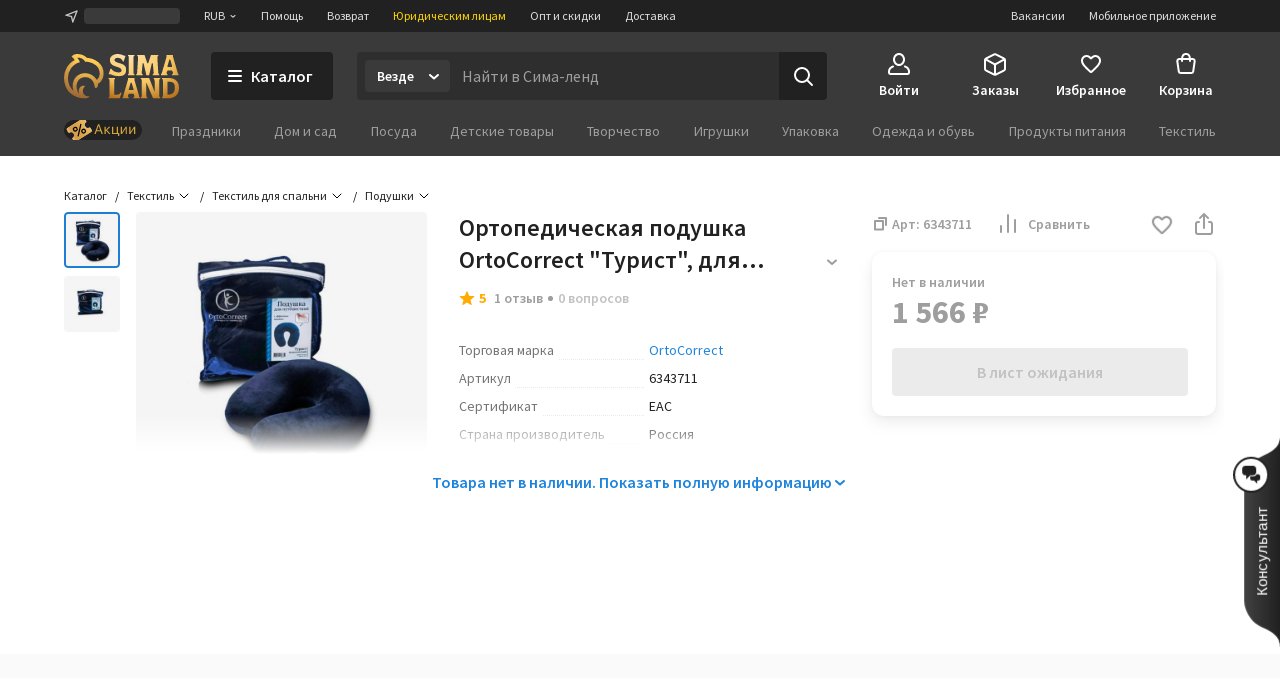

--- FILE ---
content_type: text/html; charset=UTF-8
request_url: https://www.sima-land.ru/6343711/ortopedicheskaya-podushka-ortocorrect-turist-dlya-puteshestviy-vysota-10-cm-27x27-cm-temno-sinyaya/
body_size: 63747
content:

    <!doctype html>
    <html lang="ru">
    <head itemscope itemtype="http://schema.org/WPHeader">
        <title itemprop="headline">Ортопедическая подушка OrtoCorrect &#34;Турист&#34;, для путешествий, высота 10 см, 27x27 см, тёмно-синяя (6343711) - Купить по цене от 1 566.00 руб. | Интернет магазин SIMA-LAND.RU</title>
        
            <meta  itemprop="keywords" name="keywords" content="текстиль, текстиль для спальни, подушки, ортопедическая подушка ortocorrect &#34;турист&#34;, для путешествий, высота 10 см, 27x27 см, тёмно-синяя, 6343711, купить ортопедическая подушка ortocorrect &#34;турист&#34;, для путешествий, высота 10 см, 27x27 см, тёмно-синяя, ортопедическая подушка ortocorrect &#34;турист&#34;, для путешествий, высота 10 см, 27x27 см, тёмно-синяя оптом">
        
            <meta  itemprop="description" name="description" content="Ортопедическая подушка OrtoCorrect &#34;Турист&#34;, для путешествий, высота 10 см, 27x27 см, тёмно-синяя (арт. 6343711) оптом и в розницу. Бесплатная консультация. Заказывайте онлайн с быстрой доставкой из интернет-магазина SIMA-LAND.RU">
        
            <meta  property="og:url" content="https://www.sima-land.ru/6343711/ortopedicheskaya-podushka-ortocorrect-turist-dlya-puteshestviy-vysota-10-cm-27x27-cm-temno-sinyaya/">
        
            <meta  property="og:title" content="Ортопедическая подушка OrtoCorrect &#34;Турист&#34;, для путешествий, высота 10 см, 27x27 см, тёмно-синяя">
        
            <meta  property="og:description" content="Цена: 1 566.00 руб. Закажите прямо сейчас!">
        
            <meta  property="og:type" content="website">
        
            <meta  property="og:image" content="https://goods-photos.static1-sima-land.com/items/5581512/0/1600.jpg?v=1611892848">
        
            <meta  property="og:image" content="https://goods-photos.static1-sima-land.com/items/5581512/1/1600.jpg?v=1611892852">
        
            <meta  property="og:image" content="https://goods-photos.static1-sima-land.com/items/5581512/0/1600.jpg?v=1611892848">
        
            <link href="https://oko.sima-land.ru" rel="preconnect">

            <link href="https://chponki.sima-land.ru" rel="preconnect">
        
            <link href="https://www.sima-land.ru/6343711/ortopedicheskaya-podushka-ortocorrect-turist-dlya-puteshestviy-vysota-10-cm-27x27-cm-temno-sinyaya/" rel="canonical">
        
        <script>
    var app = {
        userJson: {
            is_cloudparser_enabled:  false 
        },
        abSegment: "O",
        cart: {
            sum:  0 
        },
        search: {
            typo: "elastic",
            sts:  false ,
            "sts-size": 100,
            ranker:  false ,
            "ranker-size": 1000
        }
    };
</script>

        

        
            <script>var dataLayer = [{"pageType":"item","Versia_verstki":"desktop","product_id":6343711,"device":"desktop","minOrderSum":1,"ecommerce":{"detail":{"products":[{"id":6343711,"category":3405,"name":"Ортопедическая подушка OrtoCorrect \"Турист\", для путешествий, высота 10 см, 27x27 см, тёмно-синяя","dimension1":"Подушки","rootCategory":3397,"price":1566}]},"currencyCode":"RUB"},"ecomm_pagetype":"product","ecomm_prodid":[6343711],"ecomm_totalvalue":[1566],"client_type":"newcomer","cart_sum":0,"bonus_sum":0,"geo":{"settlement":"Columbus","country":"US","region":"Ohio"}}];</script>
        
            <script>
window.tagmanager = window.tagmanager || {};
Object.assign(window.tagmanager, {
  page: "product",
  segment: "O", 
});
</script>

        
            <meta name="viewport" content="width=device-width"><meta name="apple-itunes-app" content="app-id=1057565689"><meta http-equiv="origin-trial" content="AhbisKn0hnygzXvkndQTLDMuCF3g4+BOToryZjiuMXi8KxXiR91TrP7ACPqroE8gY937UF/LX0u4vfCTnFKMoA8AAAB5eyJvcmlnaW4iOiJodHRwczovL3NpbWEtbGFuZC5ydTo0NDMiLCJmZWF0dXJlIjoiS2V5Ym9hcmRGb2N1c2FibGVTY3JvbGxlcnNPcHRPdXQiLCJleHBpcnkiOjE3NDIzNDIzOTksImlzU3ViZG9tYWluIjp0cnVlfQ=="><link rel="apple-touch-icon-precomposed" href="/favicon/apple-touch-icon.png"><link rel="apple-touch-icon" href="/favicon/apple-touch-icon.png"><link rel="apple-touch-icon-precomposed" sizes="144x144" href="/favicon/apple-touch-icon-144x144.png"><link rel="apple-touch-icon-precomposed" sizes="152x152" href="/favicon/apple-touch-icon-152x152.png"><link rel="apple-touch-icon" sizes="180x180" href="/favicon/apple-touch-icon-180x180.png"><link rel="icon" type="image/png" href="/favicon/favicon-32x32.png" sizes="32x32"><link rel="icon" type="image/png" href="/favicon/favicon-16x16.png" sizes="16x16"><link rel="icon" href="/favicon/favicon-144.ico" sizes="144x144"><link rel="preload" href="//assets2.static1-sima-land.com/vendor/2.4.0/source-sans-pro-400.04c94f2b.woff2" as="font" type="font/woff2" crossorigin=""><link rel="preload" href="//assets2.static1-sima-land.com/vendor/2.4.0/source-sans-pro-700.04c94f2b.woff2" as="font" type="font/woff2" crossorigin=""><style>*{box-sizing:border-box}body{margin:0;min-width:995px;font-family:-apple-system,BlinkMacSystemFont,'Source Sans Pro',"Segoe UI",Roboto,"Helvetica Neue",Ubuntu,Arial,sans-serif;overflow-y:scroll}@font-face{font-family:'Source Sans Pro';font-style:normal;font-weight:300;font-display:swap;src:url('//assets2.static1-sima-land.com/vendor/2.4.0/source-sans-pro-300.04c94f2b.woff2') format('woff2'),url('//assets2.static1-sima-land.com/vendor/2.4.0/source-sans-pro-300.04c94f2b.woff') format('woff')}@font-face{font-family:'Source Sans Pro';font-style:normal;font-weight:400;font-display:swap;src:url('//assets2.static1-sima-land.com/vendor/2.4.0/source-sans-pro-400.04c94f2b.woff2') format('woff2'),url('//assets2.static1-sima-land.com/vendor/2.4.0/source-sans-pro-400.04c94f2b.woff') format('woff')}@font-face{font-family:'Source Sans Pro';font-style:normal;font-weight:500;font-display:swap;src:url('//assets2.static1-sima-land.com/vendor/2.4.0/source-sans-pro-600.04c94f2b.woff2') format('woff2'),url('//assets2.static1-sima-land.com/vendor/2.4.0/source-sans-pro-600.04c94f2b.woff') format('woff')}@font-face{font-family:'Source Sans Pro';font-style:normal;font-weight:600;font-display:swap;src:url('//assets2.static1-sima-land.com/vendor/2.4.0/source-sans-pro-600.04c94f2b.woff2') format('woff2'),url('//assets2.static1-sima-land.com/vendor/2.4.0/source-sans-pro-600.04c94f2b.woff') format('woff')}@font-face{font-family:'Source Sans Pro';font-style:normal;font-weight:700;font-display:swap;src:url('//assets2.static1-sima-land.com/vendor/2.4.0/source-sans-pro-700.04c94f2b.woff2') format('woff2'),url('//assets2.static1-sima-land.com/vendor/2.4.0/source-sans-pro-700.04c94f2b.woff') format('woff')}@font-face{font-family:'Source Sans Pro';font-style:normal;font-weight:800;font-display:swap;src:url('//assets2.static1-sima-land.com/vendor/2.4.0/source-sans-pro-700.04c94f2b.woff2') format('woff2'),url('//assets2.static1-sima-land.com/vendor/2.4.0/source-sans-pro-700.04c94f2b.woff') format('woff')}</style>
        
        
        
        
            <script type="text/javascript">
                window.simaland__pageData = {
                    
                        "defaultPhoneMaskId": "russia"
                    
                };
            </script>
        
    </head>
    <body >
    
        
    
    
    
    
    <script type="text/javascript">window["tag-manager__envs"] = JSON.parse("{\"PUBLIC_SENTRY_ENVIRONMENT\":\"production\"}");</script><script defer type="text/javascript" src="//assets2.static1-sima-land.com/tag-manager/1.28.0/index.ac8ee40e.js"></script><link rel="stylesheet" type="text/css" href="//assets2.static1-sima-land.com/header/3.28.1/index.desktop.33b599cd.css" /><div id="header__root"><div class="roAF1I"><div class="qKkrZl"><div class="D1znr2"><div class="tQSvq9 wqIFNs JFDUI_ gdGmbl TP_B4z A3wFgs mITc8C"><div class="SqRD6P MKErgd"><div class="MKErgd"><span class="nUhYtz V9e9vH" aria-label="Изменить город" data-testid="top-bar:settlement-form-opener"><svg width="24" height="24" viewBox="0 0 24 24" class="lvVx8e" fill="#c2c2c2" aria-hidden="true"><path fill-rule="evenodd" d="M20.212 3.793a1 1 0 0 1 .227 1.066L14.09 21.364a1 1 0 0 1-1.907-.134l-1.764-7.644-7.644-1.763a1 1 0 0 1-.134-1.908l16.505-6.348a1 1 0 0 1 1.066.226M6.41 10.608l5.068 1.17a1 1 0 0 1 .75.75l1.17 5.068 4.367-11.355z" clip-rule="evenodd"></path></svg><span class="wmuE1D"></span></span></div><span class="DnIOjX yKOYGN enOBz4" aria-label="Изменить валюту" data-testid="top-bar:currency-modal-opener">RUB<svg width="8" height="8" viewBox="0 0 16 16" fill="#e0e0e0" class="qd40kH" aria-hidden="true"><path fill-rule="evenodd" d="M3.247 6.342a1 1 0 0 1 1.412-.095L8 9.171l3.342-2.924a1 1 0 0 1 1.316 1.506l-4 3.5a1 1 0 0 1-1.316 0l-4-3.5a1 1 0 0 1-.095-1.411" clip-rule="evenodd"></path></svg></span><a href="/info/?from=header" class="DnIOjX yKOYGN">Помощь</a><a href="/info/vozvrat/kak-oformit-pretenziyu/?from=header" class="DnIOjX yKOYGN">Возврат</a><a class="DnIOjX yKOYGN rOcYaj" href="/optovyy-postavshchik/?from=header" target="_blank">Юридическим лицам</a><a class="DnIOjX yKOYGN" href="/opt/?from=header">Опт и скидки</a><a href="/info/delivery/?from=header" class="DnIOjX yKOYGN">Доставка</a></div><div class="z4AM3H"><div data-testid="contact-widget:loader" class="xWjlIh DnIOjX"></div><a href="/mobile/?from=header" target="_blank" rel="noopener" class="DnIOjX yKOYGN enOBz4">Мобильное приложение</a><a href="https://rabota.sima-land.ru/?utm_source=header&amp;utm_medium=site&amp;utm_campaign=vac" target="_blank" rel="noopener noreferrer" class="DnIOjX yKOYGN enOBz4">Вакансии</a></div></div></div></div><div data-testid="header" class="vKk2Dp"><div class="pXPxij BuZC5r"><div class="iAIZVk"></div><div class="cvC6Yj"><div class="BQxSY1"><div class="zp8MWx"><div class="vSISPf"><a class="g6y0o3" aria-label="ссылка на главную страницу" href="/"><div class="F_OdXs" data-testid="logo"><svg width="115" height="46" fill="none" viewBox="0 0 115 46" class="bItZrY"><g clip-path="url(#big-logo_svg__clip0)"><path fill="url(#big-logo_svg__paint0_radial)" d="M39.62 20.792a14.64 14.64 0 0 0-1.315-6.437c-.92-2.018-2.426-3.801-4.136-5.214a20.77 20.77 0 0 0-11.357-4.372 12.6 12.6 0 0 0-4.03-2.76c-1.766-.655-3.64-1.052-5.523-1.005-2.64 0-4.517 1.088-5.207 2.009A.83.83 0 0 0 8.135 4.2c1.057.69 1.947 1.725 2.531 2.845v.083h-.083c-3.254 1.738-5.886 4.166-7.766 7.34A20.16 20.16 0 0 0 0 24.961a21.7 21.7 0 0 0 1.528 8.181c.978 2.425 2.254 4.62 4.129 6.442a19.3 19.3 0 0 0 6.607 4.188c2.647.995 5.453 1.592 8.28 1.565 3.682 0 4.677-1.503 4.747-1.587s.155-.548-.435-.506-.674.056-1.545-.056-4.37-.913-4.48-5a5.8 5.8 0 0 1 .433-2.4 6.3 6.3 0 0 1 1.396-2.11.507.507 0 0 0-.249-.865 5 5 0 0 0-1.05-.102c-1.375.055-2.307.616-3.268 1.602-.899.923-1.419 2.64-1.432 3.665-.014 1.025.074 2.066.771 3.212-1.34-.964-2.527-3.932-2.85-6.97s.82-5.977 2.43-7.56c1.635-1.573 3.755-2.5 6.024-2.472 1.314-.058 2.613.137 3.82.662 1.205.525 2.36 1.318 3.212 2.32 1.25 1.564 2.113 3.493 2.393 5.476.184 1.252.451 2.476 1.418 2.476a1.7 1.7 0 0 0 1.196-.626 4.43 4.43 0 0 0 1.012-3.258v-.469h.056c1.136-.653 2.146-1.56 2.981-2.569a11.4 11.4 0 0 0 2.494-7.408m-5.568 4.868c-.35.42-.749.853-1.188 1.179l-.092.064-.055-.092c-.666-1.095-1.614-2.154-2.542-3.038a13.3 13.3 0 0 0-9.12-3.561 12.33 12.33 0 0 0-8.933 3.6c-1.172 1.169-1.9 2.561-2.521 4.095a12.3 12.3 0 0 0-.903 4.83c.041 2.601.241 3.229.865 5.026-.276-.24-5.617-4.03-5.623-12.802a16.4 16.4 0 0 1 2.761-9.203c1.773-2.62 4.219-4.661 7.14-5.872a21 21 0 0 1 2.062-.718 11.5 11.5 0 0 0-2.641-4.399c1.54-.244 2.98-.01 4.383.672 1.404.681 2.677 1.833 3.439 3.194l.791.056c3.582.108 6.927 1.274 9.781 3.44 1.266 1.043 2.415 2.364 3.089 3.86.673 1.494.993 3.125.936 4.764a7.43 7.43 0 0 1-1.63 4.905"></path><path fill="url(#big-logo_svg__paint1_radial)" fill-rule="evenodd" d="M50.524 6.867c0 1.523 1.04 2.142 5.043 3.324 4.546 1.33 6.534 2.705 6.544 6.5 0 4.893-2.761 6.463-7.363 6.463-3.318 0-5.377-.797-6.83-1.359-.563-.218-1.034-.4-1.453-.488h-1.84l1.84-5.54h.92c.92 1.847 3.682 3.694 7.363 3.694 1.951 0 2.761-.923 2.761-1.847 0-1.228-.359-2.511-4.261-3.693s-7.362-2.29-7.362-6.906c0-3.103 2.724-6.011 7.932-6.011 2.418 0 5.012 1.098 6.43 1.7l.35.147h.92l-1.84 5.54h-.92a4.95 4.95 0 0 0-1.806-2.59c-.868-.642-2.258-.98-3.336-.965-1.887 0-3.092.794-3.092 2.03m52.071-4.016v.923L97.993 19.47a5.3 5.3 0 0 1-.92 1.847v.923h6.442v-.923a1.85 1.85 0 0 1-.92-1.847l.92-1.846h4.601l.921 1.846a1.855 1.855 0 0 1-.921 1.847v.923h6.443v-.923a5.3 5.3 0 0 1-.921-1.847l-4.601-15.696V1.928h-6.442zm.92 11.08v-.924l1.841-6.463h.92l1.84 6.463v.924zM56.579 39.783a3.41 3.41 0 0 1-2.76 1.847h-3.682V27.78c0-1.847.92-1.847.92-1.847v-.923h-6.442v.923s.92 0 .92 1.847v14.773c0 1.847-.92 1.847-.92 1.847v.923H55.66l1.84-5.54zm7.363-13.85v.924L59.34 42.553c0 1.847-.92 1.847-.92 1.847v.923h6.442V44.4a1.84 1.84 0 0 1-.92-1.847l.92-1.847h4.601l.92 1.847a1.85 1.85 0 0 1-.92 1.847v.923h6.443V44.4s-.92 0-.92-1.847l-4.602-15.696V25.01h-6.442zm.92 11.08v-.923l1.84-6.463h.92l1.841 6.463v.923zM85.109 25.01h-8.283v.923s.92 0 .92 1.847v14.773c0 1.847-.92 1.847-.92 1.847v.923h6.442V44.4s-.92 0-.92-1.847V29.627l6.57 15.336c.093.221.544.36.792.36h6.443V44.4s-.92 0-.92-1.847V27.78c0-1.847.92-1.847.92-1.847v-.923H89.71v.923s.92 0 .92 1.847v11.08zm12.884 0h6.442c5.043 0 10.565 2.031 10.565 9.787 0 7.571-5.043 10.526-10.565 10.526h-6.442V44.4s.92 0 .92-1.847V27.78c0-1.847-.92-1.847-.92-1.847zm5.522 16.62h.92c4.601 0 6.405-2.89 6.442-6.833 0-4.829-1.841-6.094-6.442-6.094h-.92zM93.391 4.697c0 1.847.92 14.773.92 14.773 0 1.847.92 1.847.92 1.847v.923H88.79v-.923s.92 0 .92-1.847l-.92-9.233h-.92L85.108 22.24h-2.761l-2.761-12.003h-.92l-.92 9.233c0 1.847.92 1.847.92 1.847v.923h-6.443v-.923s.92 0 .92-1.847c0 0 .92-12.926.92-14.773s-.92-1.846-.92-1.846v-.923h7.363l2.76 8.31h.921l2.761-8.31h7.363v.923s-.92 0-.92 1.846M69.463 19.47V4.697c0-1.846.92-1.846.92-1.846v-.923h-6.441v.923s.92 0 .92 1.846V19.47c0 1.847-.92 1.847-.92 1.847v.923h6.442v-.923s-.92 0-.92-1.847" clip-rule="evenodd"></path></g><defs><radialGradient id="big-logo_svg__paint0_radial" cx="0" cy="0" r="1" gradientTransform="matrix(-10.60621 41.86003 -36.93855 -9.35924 23.92 1)" gradientUnits="userSpaceOnUse"><stop offset="0.319" stop-color="#FEC955"></stop><stop offset="1" stop-color="#A06933"></stop></radialGradient><radialGradient id="big-logo_svg__paint1_radial" cx="0" cy="0" r="1" gradientTransform="rotate(107.447 31.527 22.14)scale(50.6293 77.4559)" gradientUnits="userSpaceOnUse"><stop offset="0.021" stop-color="#FBEAC7"></stop><stop offset="0.208" stop-color="#FCD88F"></stop><stop offset="0.573" stop-color="#F9C864"></stop><stop offset="1" stop-color="#AE6510"></stop></radialGradient><clipPath id="big-logo_svg__clip0"><path fill="#fff" d="M0 0h115v46H0z"></path></clipPath></defs></svg></div></a></div><button class="hs_ESB GN0kXi" data-testid="main-bar:catalog-opener"><svg width="16" height="16" viewBox="0 0 16 16" class="wsnWWL rt6Yyh" fill="currentColor" aria-hidden="true"><path fill-rule="evenodd" d="M1 3a1 1 0 0 1 1-1h12a1 1 0 1 1 0 2H2a1 1 0 0 1-1-1m0 5a1 1 0 0 1 1-1h12a1 1 0 1 1 0 2H2a1 1 0 0 1-1-1m0 5a1 1 0 0 1 1-1h12a1 1 0 1 1 0 2H2a1 1 0 0 1-1-1" clip-rule="evenodd"></path></svg><span>Каталог</span></button><div class="lgHHJH" data-testid="search-field:common-wrapper"><form class="RFVio6" data-testid="search-field:form"><div class="oLg2ro" data-testid="search-field:chip-wrapper"><input type="search" aria-label="Введите поисковый запрос" data-testid="search-field:input" class="vbTCwU uLpMMm" spellcheck="false" maxLength="500" placeholder="Найти в Сима-ленд" value=""/><div class="xAiLaX" data-testid="chip-box"><div data-testid="opener" class="d4VMZn"><span class="rRghAs g9IbVH rdozkI PAKFCp TJ1aYp" data-testid="chip"><span class="TbvTnA">Везде</span><span class="L1qkUX"><div class="z6t3Cp"><svg width="16" height="16" viewBox="0 0 16 16" fill="currentColor" class="WORlII"><path fill-rule="evenodd" d="M3.247 6.342a1 1 0 0 1 1.412-.095L8 9.171l3.342-2.924a1 1 0 0 1 1.316 1.506l-4 3.5a1 1 0 0 1-1.316 0l-4-3.5a1 1 0 0 1-.095-1.411" clip-rule="evenodd"></path></svg></div></span></span></div></div></div><button data-testid="search-field:submit-button" type="submit" class="MW3YTt dl_hQC" aria-label="Поиск"><svg width="24" height="24" viewBox="0 0 24 24" fill="currentColor"><path fill-rule="evenodd" d="M3 11a8 8 0 1 1 16 0 8 8 0 0 1-16 0m8-6a6 6 0 1 0 0 12 6 6 0 0 0 0-12" clip-rule="evenodd"></path><path fill-rule="evenodd" d="M15.293 15.293a1 1 0 0 1 1.414 0l5 5a1 1 0 0 1-1.414 1.414l-5-5a1 1 0 0 1 0-1.414" clip-rule="evenodd"></path></svg></button></form></div></div><div class="cw2qIF"><nav class="mBklgD"><div class="SGeAxV"><a class="DqjhbV" data-testid="nav-item:cabinet"><div class="yMLpBL"><svg width="24" height="24" viewBox="0 0 24 24" fill="currentColor" aria-hidden="true"><path fill-rule="evenodd" d="M12 1C8.599 1 6 4.002 6 7.5S8.599 14 12 14s6-3.002 6-6.5S15.401 1 12 1M8 7.5C8 4.923 9.878 3 12 3s4 1.923 4 4.5-1.878 4.5-4 4.5-4-1.923-4-4.5" clip-rule="evenodd"></path><path d="M6.936 14.149a1 1 0 0 1-.585 1.287c-1.77.664-2.564 1.614-2.946 2.427C3.005 18.711 3 19.518 3 20c0 .264.002.445.023.602.02.149.049.203.06.218 0 .001.016.034.123.076.127.05.368.104.794.104h16c.426 0 .667-.055.794-.104.107-.042.124-.075.124-.076.01-.015.04-.07.06-.218.02-.157.022-.338.022-.602 0-.482-.006-1.289-.405-2.137-.382-.813-1.176-1.763-2.946-2.427a1 1 0 1 1 .702-1.872c2.23.836 3.437 2.136 4.054 3.448C23 18.277 23 19.46 23 19.985v.094c.002.435.006 1.215-.418 1.85C22.057 22.718 21.132 23 20 23H4c-1.132 0-2.057-.283-2.582-1.07-.424-.636-.42-1.416-.418-1.851v-.094c0-.525 0-1.708.595-2.973C2.213 15.7 3.42 14.4 5.65 13.564a1 1 0 0 1 1.287.585"></path></svg></div><span class="T24kxM">Войти</span></a></div><div class="SGeAxV"><a href="/orders/" class="DqjhbV" data-testid="nav-item:orders"><div class="yMLpBL"><svg width="24" height="24" viewBox="0 0 24 24" aria-hidden="true" fill="currentColor"><path fill-rule="evenodd" d="M12 1.24c-.72 0-1.368.327-2.098.697l-.15.076L3.71 5.054c-.5.252-.941.474-1.29.698-.378.241-.719.527-.974.942s-.358.847-.404 1.293C1 8.4 1 8.893 1 9.453v6.094c0 .56 0 1.054.042 1.466.046.446.149.879.404 1.293.255.415.596.7.974.942.349.224.79.446 1.29.698l6.041 3.041.151.077c.73.369 1.379.697 2.098.697.72 0 1.368-.328 2.098-.697l.15-.077 6.042-3.041c.5-.252.941-.474 1.29-.698.378-.241.719-.527.974-.942.256-.414.358-.847.404-1.293.042-.412.042-.906.042-1.466V9.453c0-.56 0-1.054-.042-1.466-.046-.446-.148-.879-.404-1.293-.255-.415-.596-.7-.974-.942-.349-.224-.79-.446-1.29-.698l-6.041-3.041-.151-.076c-.73-.37-1.379-.698-2.098-.698m-1.35 2.559c.974-.49 1.168-.56 1.35-.56s.376.07 1.35.56l6 3.021.47.238-6.374 3.506c-.488.268-.794.435-1.04.541-.227.098-.333.112-.406.112s-.18-.014-.406-.112c-.246-.106-.552-.273-1.04-.541l-.032-.018-.073-.04L4.18 7.058q.206-.106.47-.238zM3.006 8.694C3 8.912 3 9.174 3 9.5v6.002c0 .62.001 1.01.032 1.306.028.274.075.382.117.45s.117.158.349.307c.251.16.599.337 1.153.616l6 3.021.349.174v-6.51c0-.596-.001-.97-.03-1.256-.026-.264-.07-.369-.11-.435-.039-.067-.11-.156-.328-.306-.233-.16-.554-.339-1.063-.619l-.023-.013zm11.55 3.542c-.523.288-.85.47-1.087.632-.218.15-.29.239-.329.306-.04.066-.083.171-.11.435-.028.286-.029.66-.029 1.256v6.51q.155-.076.35-.174l6-3.021c.553-.279.9-.455 1.152-.616.232-.149.308-.239.35-.307s.088-.176.116-.45c.03-.297.032-.686.032-1.306V9.5c0-.326 0-.588-.005-.806z" clip-rule="evenodd"></path></svg></div><span class="T24kxM">Заказы</span></a></div><div class="SGeAxV"><a href="/wish/" class="DqjhbV" data-testid="nav-item:favorites"><div class="yMLpBL"><svg width="24" height="24" viewBox="0 0 24 24" aria-hidden="true" fill="currentColor"><path d="M19.657 4.01C17.018 2.174 13.76 3.031 12 5.132c-1.759-2.1-5.018-2.968-7.657-1.122-1.4.98-2.279 2.632-2.339 4.376-.14 3.958 3.299 7.13 8.547 11.996l.1.091c.76.704 1.93.704 2.689-.01l.11-.102c5.248-4.855 8.676-8.027 8.546-11.985-.06-1.734-.94-3.386-2.339-4.366M12.1 18.862l-.1.102-.1-.102C7.142 14.466 4.003 11.559 4.003 8.61c0-2.04 1.5-3.57 3.499-3.57 1.22 0 2.415.634 3.122 1.593.333.451.817.814 1.378.814.564 0 1.05-.367 1.385-.821.702-.955 1.894-1.586 3.111-1.586 2 0 3.5 1.53 3.5 3.57 0 2.948-3.14 5.855-7.898 10.25"></path></svg></div><span class="T24kxM">Избранное</span></a></div><div class="hNXpO6" data-testid="nav-item:cart"><a href="/cabinet/cart/" class="uB1I6s JPpg1C" data-testid="link"><div class="VAowBn"><svg width="24" height="24" viewBox="0 0 24 24" aria-hidden="true" fill="currentColor"><path fill-rule="evenodd" d="M7.12 6c.082-.678.216-1.35.44-1.967.296-.813.767-1.591 1.527-2.161C9.855 1.297 10.827 1 12 1s2.145.297 2.912.872c.76.57 1.232 1.348 1.528 2.161.224.616.358 1.29.439 1.967h1.815a3 3 0 0 1 2.97 3.424l-1.429 10A3 3 0 0 1 17.265 22H6.735a3 3 0 0 1-2.97-2.576l-1.429-10A3 3 0 0 1 5.306 6zm2.016 0c.066-.46.162-.893.304-1.283.204-.562.482-.971.848-1.245C10.644 3.203 11.173 3 12 3s1.355.203 1.713.472c.364.274.643.683.847 1.245.142.39.238.823.303 1.283zM7.004 8Q7 8.479 7 8.913V9a1 1 0 0 0 2 0q-.002-.502.006-1h5.988q.007.498.006 1a1 1 0 1 0 2 0v-.087q.001-.434-.004-.913h1.698a1 1 0 0 1 .99 1.141l-1.429 10a1 1 0 0 1-.99.859H6.735a1 1 0 0 1-.99-.859l-1.429-10A1 1 0 0 1 5.306 8z" clip-rule="evenodd"></path></svg></div><span class="QwJlEk" data-testid="cart-sum">Корзина</span></a><div class="a2r1XE" data-testid="cart-popup"></div></div></nav></div></div><div class="NQjehG"><nav class="hIBXu_"><a href="/offers/?from=header" class="iwOaGQ UbLmCL" data-testid="category-bar:offers-link"><svg width="78" height="20" fill="none" viewBox="0 0 78 20" class="uxnmyo"><g clip-path="url(#offers-gold_svg__clip0_30982_38608)"><rect width="78" height="20" fill="#212121" rx="10"></rect><path fill="#212121" d="M0 9.95C0 4.4 4.5-.1 10.05-.1h57.9C73.5-.1 78 4.4 78 9.95S73.5 20 67.95 20h-57.9C4.5 20 0 15.5 0 9.95"></path><g clip-path="url(#offers-gold_svg__clip1_30982_38608)"><path fill="#F0C69B" d="m4.336 12.426-1.46-2.337a1.47 1.47 0 0 1 .47-2.024l15.474-9.67a1.47 1.47 0 0 1 2.025.465l1.504 2.406a.7.7 0 0 1-.225.967 2.81 2.81 0 0 0-.899 3.869l.276.442a2.81 2.81 0 0 0 3.871.888.7.7 0 0 1 .968.222l1.383 2.212a1.47 1.47 0 0 1-.47 2.025L11.777 21.56a1.47 1.47 0 0 1-2.025-.465l-1.34-2.143a.784.784 0 0 1 .251-1.08l.056-.034a3.07 3.07 0 0 0 .982-4.228 3.07 3.07 0 0 0-4.23-.971l-.056.035a.783.783 0 0 1-1.08-.248"></path><path fill="url(#offers-gold_svg__paint0_linear_30982_38608)" d="M4.33 12.428 2.868 10.09c-.43-.688-.243-1.58.417-1.992l14.827-9.265c.66-.412 1.544-.19 1.973.499l1.505 2.408a.69.69 0 0 1-.2.952c-1.261.788-1.619 2.493-.797 3.808l.277.442c.821 1.315 2.51 1.741 3.772.953a.69.69 0 0 1 .943.238l1.384 2.214c.43.688.242 1.58-.418 1.993l-14.826 9.264c-.66.412-1.544.19-1.974-.498l-1.34-2.145c-.23-.367-.13-.843.223-1.063l.053-.033c1.38-.862 1.77-2.726.872-4.163-.898-1.436-2.744-1.902-4.124-1.04l-.053.033c-.352.22-.823.101-1.052-.266"></path><path fill="#000" fill-rule="evenodd" d="M10.035 7.135a2.433 2.433 0 0 0-.779 3.351 2.433 2.433 0 0 0 3.354.77 2.433 2.433 0 0 0 .778-3.352 2.433 2.433 0 0 0-3.353-.769m.273 2.694a1.194 1.194 0 0 1 .382-1.645c.56-.35 1.297-.18 1.646.378a1.194 1.194 0 0 1-.382 1.645c-.56.35-1.297.18-1.646-.378" clip-rule="evenodd"></path><path fill="#000" d="M16.965 3.84a.617.617 0 0 1 .464.742l-2.653 11.42a.62.62 0 0 1-.744.465.62.62 0 0 1-.464-.742l2.653-11.42a.62.62 0 0 1 .744-.465"></path><path fill="#000" fill-rule="evenodd" d="M17.609 12.403a2.433 2.433 0 0 1 .778-3.352 2.433 2.433 0 0 1 3.354.77 2.433 2.433 0 0 1-.779 3.35 2.433 2.433 0 0 1-3.353-.768m1.434-2.302a1.194 1.194 0 0 0-.382 1.644 1.194 1.194 0 0 0 1.646.378c.56-.35.73-1.087.382-1.645a1.194 1.194 0 0 0-1.646-.377" clip-rule="evenodd"></path></g><path fill="#D5A43B" fill-rule="evenodd" d="m34.017 4.2-3.619 9.77h1.286l.986-2.796h3.905l.986 2.797h1.285L35.228 4.2zm-.986 5.938 1.537-4.36h.109l1.537 4.36z" clip-rule="evenodd"></path><path fill="#D5A43B" d="M42.105 10.646h-.374v3.324h-1.184V6.672h1.184v3.053h.374l2.836-3.053h1.422l-3.3 3.44 3.429 3.858h-1.517zM54.096 13.97v1.93h1.13v-2.905h-1.17V6.672h-1.184v6.324h-3.564V6.672h-1.184v7.299zM56.763 13.97V6.672h1.183v5.443h.11l3.625-5.443h1.183v7.299h-1.183V8.526h-.11l-3.625 5.444zM65.197 13.97V6.672h1.184v5.443h.109l3.625-5.443h1.183v7.299h-1.183V8.526h-.109l-3.625 5.444z"></path></g><defs><clipPath id="offers-gold_svg__clip0_30982_38608"><rect width="78" height="20" fill="#fff" rx="10"></rect></clipPath><clipPath id="offers-gold_svg__clip1_30982_38608"><path fill="#fff" d="M2.398 0h25.7v20h-25.7z"></path></clipPath><linearGradient id="offers-gold_svg__paint0_linear_30982_38608" x1="20.657" x2="6.31" y1="6.631" y2="15.597" gradientUnits="userSpaceOnUse"><stop stop-color="#E5B559"></stop><stop offset="0.317" stop-color="#D9A54B"></stop><stop offset="0.797" stop-color="#D49C4D"></stop><stop offset="0.965" stop-color="#EFBB69"></stop><stop offset="1" stop-color="#BE8D41"></stop></linearGradient></defs></svg></a><ul class="w3uzCC" data-testid="category-bar:list"><li class="P4_u7t"><a class="UMWjug" href="/prazdniki/?catalog=grey">Праздники</a></li><li class="P4_u7t"><a class="UMWjug" href="/dom-i-sad/?catalog=grey">Дом и сад</a></li><li class="P4_u7t"><a class="UMWjug" href="/posuda/?catalog=grey">Посуда</a></li><li class="P4_u7t"><a class="UMWjug" href="/detskie-tovary/?catalog=grey">Детские товары</a></li><li class="P4_u7t"><a class="UMWjug" href="/tvorchestvo/?catalog=grey">Творчество</a></li><li class="P4_u7t"><a class="UMWjug" href="/igrushki/?catalog=grey">Игрушки</a></li><li class="P4_u7t"><a class="UMWjug" href="/upakovka/?catalog=grey">Упаковка</a></li><li class="P4_u7t"><a class="UMWjug" href="/odezhda-i-obuv/?catalog=grey">Одежда и обувь</a></li><li class="P4_u7t"><a class="UMWjug" href="/produkty-pitaniya/?catalog=grey">Продукты питания</a></li><li class="P4_u7t"><a class="UMWjug" href="/tekstil/?catalog=grey">Текстиль</a></li><li class="P4_u7t"><a class="UMWjug" href="/zootovary/?catalog=grey">Зоотовары</a></li><li class="P4_u7t"><a class="UMWjug" href="/zimnie-tovary/?catalog=grey">Зимние товары</a></li></ul></nav></div></div><div class="koe5Hs"></div></div></div></div></div><script>window["header__serverData"] = JSON.parse("{\"app\":{\"page\":{\"id\":5581512,\"type\":\"product\",\"query\":\"\",\"searchQuery\":\"\",\"returnUrl\":\"LzYzNDM3MTEvb3J0b3BlZGljaGVza2F5YS1wb2R1c2hrYS1vcnRvY29ycmVjdC10dXJpc3QtZGx5YS1wdXRlc2hlc3R2aXktdnlzb3RhLTEwLWNtLTI3eDI3LWNtLXRlbW5vLXNpbnlheWEv\",\"root_category_id\":0,\"isCatalogAvailable\":true,\"clearSearchInput\":false,\"openSearchHistory\":false,\"marketPlace\":\"\",\"searchFilterParams\":null,\"isStickyHeaderEnabled\":false,\"isBonusBalanceAvailable\":false,\"isAboutForLegalPageEnabled\":true,\"isLegalEntityOfferAvailable\":false,\"isBonusInformerAvailable\":false,\"isNoveltyLinkActive\":true},\"features\":{\"LOGO_TYPE\":\"default\",\"SUB_REGION_SEGMENTS\":\"ALL\",\"CATEGORY_WITH_DESIGN_ELEMENT\":875,\"isNoveltyLinkEnabled\":false},\"cookieAgreementEnabled\":false,\"domain\":\"www\"},\"ui\":{\"notice\":{},\"isSettleAlertShown\":false,\"modal\":null,\"modalPool\":[]},\"search\":{\"query\":\"\",\"fromAdvice\":false,\"history\":[],\"appliedQuery\":\"\",\"inputQuery\":\"\",\"isAbove\":false,\"selectionState\":null},\"searchTips\":{\"data\":null,\"error\":null,\"status\":\"initial\",\"lastQuery\":\"\"},\"defaultSearchTips\":{\"data\":null,\"error\":null,\"status\":\"initial\"},\"currency\":{\"data\":[{\"id\":1,\"name\":\"RUB\",\"rate\":\"1\",\"sign\":\"<span class=\\\"rur\\\">\u0440\u0443\u0431.</span>\",\"description\":\"\u0420\u043E\u0441\u0441\u0438\u0439\u0441\u043A\u0438\u0439 \u0440\u0443\u0431\u043B\u044C\",\"grapheme\":\"\u20BD\"},{\"id\":4,\"name\":\"BYN\",\"rate\":\"26.6964\",\"sign\":\"Br\",\"description\":\"\u0411\u0435\u043B\u043E\u0440\u0443\u0441\u0441\u043A\u0438\u0439 \u0440\u0443\u0431\u043B\u044C\",\"grapheme\":\"Br\"},{\"id\":3,\"name\":\"EUR\",\"rate\":\"89.0589\",\"sign\":\"&euro;\",\"description\":\"\u0415\u0432\u0440\u043E\",\"grapheme\":\"\u20AC\"},{\"id\":2,\"name\":\"USD\",\"rate\":\"75.9246\",\"sign\":\"$\",\"description\":\"\u0414\u043E\u043B\u043B\u0430\u0440 \u0421\u0428\u0410\",\"grapheme\":\"$\"},{\"id\":6,\"name\":\"KZT\",\"rate\":\"0.1426\",\"sign\":\"\u3012\",\"description\":\"\u041A\u0430\u0437\u0430\u0445\u0441\u0442\u0430\u043D\u0441\u043A\u0438\u0439 \u0442\u0435\u043D\u0433\u0435\",\"grapheme\":\"\u3012\"},{\"id\":8,\"name\":\"KGS\",\"rate\":\"0.94\",\"sign\":\"\u0441\u043E\u043C\",\"description\":\"\u041A\u0438\u0440\u0433\u0438\u0437\u0441\u043A\u0438\u0439 \u0441\u043E\u043C\",\"grapheme\":\"\u0441\u043E\u043C\"}],\"error\":null,\"status\":\"success\",\"fetchCount\":1},\"user\":{\"isFetching\":false,\"current\":{\"bonusBalance\":0,\"cart_id\":0,\"cart_sum\":0,\"client_type\":\"newcomer\",\"counterpartyType\":\"individual\",\"currency\":\"RUB\",\"district_id\":0,\"email\":\"\",\"has_counterparty\":false,\"has_entity_counterparty\":false,\"has_permanent_manager\":false,\"id\":0,\"isCounterpartyChooseModalShow\":false,\"isSberCreditLimitAvailable\":false,\"isWholesalePricePriority\":true,\"is_agent\":false,\"is_bonus_enabled\":false,\"is_city_selected\":0,\"is_cloudparser_enabled\":false,\"is_employee\":false,\"is_item_reviewer\":false,\"is_jp_organizer\":false,\"is_mature\":false,\"is_turboparser_enabled\":false,\"menu_counters\":null,\"min_order_sum\":1,\"min_order_sum_delta\":0,\"name\":\"\",\"phone\":\"\",\"photo_url\":\"\",\"redirectUrl\":\"\",\"segment\":\"O\",\"settlement_id\":153982815,\"settlement_name\":\"Columbus\"},\"error\":null,\"creditLimit\":{},\"bonusBalance\":0,\"chatNewMessagesTotalCount\":0},\"topBanner\":{\"data\":null,\"error\":null,\"status\":\"success\",\"fetchCount\":1},\"settlement\":{\"status\":\"initial\",\"data\":null,\"error\":null},\"settlementForm\":{\"value\":\"\",\"suggestions\":[],\"pages\":{},\"status\":\"initial\",\"loadingPage\":1},\"cart\":{\"data\":{\"cart\":null,\"lastUpdateTime\":0},\"error\":null,\"status\":\"initial\"},\"currencyForm\":{\"currencyName\":\"\"},\"counterparties\":{\"data\":null,\"status\":\"initial\",\"error\":null},\"setCounterparty\":{\"data\":null,\"error\":null,\"status\":\"initial\"},\"cartItems\":{\"data\":{\"items\":[],\"lastUpdateTime\":0,\"meta\":null},\"error\":null,\"status\":\"initial\"},\"catalogMenu\":{\"data\":null,\"isOpen\":false,\"activeMenuId\":null,\"error\":null,\"status\":\"initial\"},\"catalogSubmenu\":{},\"category\":{\"data\":[{\"id\":3003,\"name\":\"\u041F\u0440\u0430\u0437\u0434\u043D\u0438\u043A\u0438\",\"url\":\"/prazdniki/?catalog=grey\"},{\"id\":56801,\"name\":\"\u0414\u043E\u043C \u0438 \u0441\u0430\u0434\",\"url\":\"/dom-i-sad/?catalog=grey\"},{\"id\":12,\"name\":\"\u041F\u043E\u0441\u0443\u0434\u0430\",\"url\":\"/posuda/?catalog=grey\"},{\"id\":5891,\"name\":\"\u0414\u0435\u0442\u0441\u043A\u0438\u0435 \u0442\u043E\u0432\u0430\u0440\u044B\",\"url\":\"/detskie-tovary/?catalog=grey\"},{\"id\":690,\"name\":\"\u0422\u0432\u043E\u0440\u0447\u0435\u0441\u0442\u0432\u043E\",\"url\":\"/tvorchestvo/?catalog=grey\"},{\"id\":687,\"name\":\"\u0418\u0433\u0440\u0443\u0448\u043A\u0438\",\"url\":\"/igrushki/?catalog=grey\"},{\"id\":45722,\"name\":\"\u0423\u043F\u0430\u043A\u043E\u0432\u043A\u0430\",\"url\":\"/upakovka/?catalog=grey\"},{\"id\":3515,\"name\":\"\u041E\u0434\u0435\u0436\u0434\u0430 \u0438 \u043E\u0431\u0443\u0432\u044C\",\"url\":\"/odezhda-i-obuv/?catalog=grey\"},{\"id\":24182,\"name\":\"\u041F\u0440\u043E\u0434\u0443\u043A\u0442\u044B \u043F\u0438\u0442\u0430\u043D\u0438\u044F\",\"url\":\"/produkty-pitaniya/?catalog=grey\"},{\"id\":3397,\"name\":\"\u0422\u0435\u043A\u0441\u0442\u0438\u043B\u044C\",\"url\":\"/tekstil/?catalog=grey\"},{\"id\":5892,\"name\":\"\u0417\u043E\u043E\u0442\u043E\u0432\u0430\u0440\u044B\",\"url\":\"/zootovary/?catalog=grey\"},{\"id\":2907,\"name\":\"\u0417\u0438\u043C\u043D\u0438\u0435 \u0442\u043E\u0432\u0430\u0440\u044B\",\"url\":\"/zimnie-tovary/?catalog=grey\"}],\"error\":null,\"status\":\"success\",\"fetchCount\":1},\"informers\":{\"data\":[],\"error\":null,\"status\":\"initial\"},\"userMenu\":{\"data\":null,\"status\":\"initial\",\"error\":null},\"searchFilters\":{\"data\":null,\"error\":null,\"status\":\"initial\"},\"searchFilter\":{\"data\":null,\"appliedFilter\":null,\"error\":null,\"status\":\"initial\"}}");</script><script>window["header__envs"] = JSON.parse("{\"PUBLIC_API_URL_ILIUM\":\"/iapi/\",\"PUBLIC_API_URL_SIMALAND_V3\":\"/api/v3/\",\"PUBLIC_CLIENT_CACHE_ENABLED\":\"0\",\"PUBLIC_API_URL_SIMALAND_V6\":\"/api/v6/\",\"PUBLIC_SENTRY_ENVIRONMENT\":\"production\",\"PUBLIC_CLIENT_CACHE_SALT\":\"1bf01337\",\"PUBLIC_DEVTOOLS_ENABLED\":\"0\"}");</script><script defer type="text/javascript" src="//assets2.static1-sima-land.com/header/3.28.1/index.desktop.33b599cd.js"></script><link rel="stylesheet" type="text/css" href="//assets2.static1-sima-land.com/product/2.41.0/desktop/index.483d5a2f.css" /><div id="product__root"><div class="KQAWlt"><div itemscope="" itemType="http://schema.org/Product"><meta itemProp="name" content="Ортопедическая подушка OrtoCorrect &quot;Турист&quot;, для путешествий, высота 10 см, 27x27 см, тёмно-синяя"/><meta itemProp="image" content="https://goods-photos.static1-sima-land.com/items/5581512/0/700.jpg?v=1611892848"/><meta itemProp="description" content=""/><meta itemProp="brand" content="OrtoCorrect"/><div itemProp="aggregateRating" itemscope="" itemType="http://schema.org/AggregateRating"><meta itemProp="ratingValue" content="5"/><meta itemProp="reviewCount" content="1"/></div><div itemProp="offers" itemscope="" itemType="http://schema.org/Offer"><meta itemProp="price" content="1566"/><meta itemProp="priceCurrency" content="RUB"/></div><div itemProp="review" itemscope="" itemType="https://schema.org/Review"><meta itemProp="author" content="Василий Шибанов"/><meta itemProp="datePublished" content="5 апреля 2023 г."/><div itemProp="reviewRating" itemscope="" itemType="https://schema.org/Rating"><meta itemProp="worstRating" content="1"/><meta itemProp="ratingValue" content="5"/><meta itemProp="bestRating" content="5"/></div><meta itemProp="reviewBody" content=""/></div></div><div itemscope="" itemType="https://schema.org/BreadcrumbList"><div itemProp="itemListElement" itemscope="" itemType="https://schema.org/ListItem"><meta itemProp="item" content="/catalog/"/><meta itemProp="name" content="Каталог"/><meta itemProp="position" content="1"/></div><div itemProp="itemListElement" itemscope="" itemType="https://schema.org/ListItem"><meta itemProp="item" content="/tekstil/?c_id=3397"/><meta itemProp="name" content="Текстиль"/><meta itemProp="position" content="2"/></div><div itemProp="itemListElement" itemscope="" itemType="https://schema.org/ListItem"><meta itemProp="item" content="/tekstil-dlya-spalni/?c_id=37040"/><meta itemProp="name" content="Текстиль для спальни"/><meta itemProp="position" content="3"/></div><div itemProp="itemListElement" itemscope="" itemType="https://schema.org/ListItem"><meta itemProp="item" content="/podushki/?c_id=3405"/><meta itemProp="name" content="Подушки"/><meta itemProp="position" content="4"/></div></div><div class="Fa76rh"><div class="_6SV5p"><div class="hHPlBi USnnXo E_M_RL fxm9aK P4qRpf cbt_WN"><div class="FCOHHE UHKXSB" data-testid="breadcrumbs"><div class="Z9mlBk" data-testid="item"><div class="Z4LeEP"><span class="IPwfOk"><a href="/catalog/" data-testid="anchor" class="qbKIzL rbzhqi">Каталог</a></span></div></div><div class="Z9mlBk" data-testid="item"><div class="Z4LeEP"><span class="IPwfOk"><a href="/tekstil/?c_id=3397" data-testid="anchor" class="qbKIzL rbzhqi">Текстиль</a><svg width="16" height="16" viewBox="0 0 16 16" fill="none" class="jHhXlk"><path d="M4 6L8 10L12 6" stroke-linecap="round" stroke-linejoin="round"></path></svg></span></div></div><div class="Z9mlBk" data-testid="item"><div class="Z4LeEP"><span class="IPwfOk"><a href="/tekstil-dlya-spalni/?c_id=37040" data-testid="anchor" class="qbKIzL rbzhqi">Текстиль для спальни</a><svg width="16" height="16" viewBox="0 0 16 16" fill="none" class="jHhXlk"><path d="M4 6L8 10L12 6" stroke-linecap="round" stroke-linejoin="round"></path></svg></span></div></div><div class="Z9mlBk" data-testid="item"><div class="Z4LeEP"><span class="IPwfOk"><a href="/podushki/?c_id=3405" data-testid="anchor" class="qbKIzL rbzhqi">Подушки</a><svg width="16" height="16" viewBox="0 0 16 16" fill="none" class="jHhXlk"><path d="M4 6L8 10L12 6" stroke-linecap="round" stroke-linejoin="round"></path></svg></span></div></div></div><div class="b__DB7" data-testid="recommendation-carousel-not-available"><div class="DurAIW">Товар закончился. Мы подобрали похожие</div><div class="V9lqZO" data-testid="recommendation-carousel:skeleton"><div><div style="clip-path:url(#skeletonShape-0)" data-testid="recommendation-carousel:skeleton-item" class="CiQRDu cPD2tZ u9sBS8 OmiZzD"></div><svg class="BsTdEn"><clipPath id="skeletonShape-0"><rect x="0" y="0" width="200" height="180px" rx="4"></rect><rect x="0" y="190" width="200" height="24" rx="4"></rect><rect x="0" y="218" width="200" height="48" rx="4"></rect><rect x="0" y="270" width="100" height="30" rx="4"></rect></clipPath></svg></div><div><div style="clip-path:url(#skeletonShape-1)" data-testid="recommendation-carousel:skeleton-item" class="CiQRDu cPD2tZ u9sBS8 OmiZzD"></div><svg class="BsTdEn"><clipPath id="skeletonShape-1"><rect x="0" y="0" width="200" height="180px" rx="4"></rect><rect x="0" y="190" width="200" height="24" rx="4"></rect><rect x="0" y="218" width="200" height="48" rx="4"></rect><rect x="0" y="270" width="100" height="30" rx="4"></rect></clipPath></svg></div><div><div style="clip-path:url(#skeletonShape-2)" data-testid="recommendation-carousel:skeleton-item" class="CiQRDu cPD2tZ u9sBS8 OmiZzD"></div><svg class="BsTdEn"><clipPath id="skeletonShape-2"><rect x="0" y="0" width="200" height="180px" rx="4"></rect><rect x="0" y="190" width="200" height="24" rx="4"></rect><rect x="0" y="218" width="200" height="48" rx="4"></rect><rect x="0" y="270" width="100" height="30" rx="4"></rect></clipPath></svg></div><div><div style="clip-path:url(#skeletonShape-3)" data-testid="recommendation-carousel:skeleton-item" class="CiQRDu cPD2tZ u9sBS8 OmiZzD"></div><svg class="BsTdEn"><clipPath id="skeletonShape-3"><rect x="0" y="0" width="200" height="180px" rx="4"></rect><rect x="0" y="190" width="200" height="24" rx="4"></rect><rect x="0" y="218" width="200" height="48" rx="4"></rect><rect x="0" y="270" width="100" height="30" rx="4"></rect></clipPath></svg></div><div><div style="clip-path:url(#skeletonShape-4)" data-testid="recommendation-carousel:skeleton-item" class="CiQRDu cPD2tZ u9sBS8 OmiZzD"></div><svg class="BsTdEn"><clipPath id="skeletonShape-4"><rect x="0" y="0" width="200" height="180px" rx="4"></rect><rect x="0" y="190" width="200" height="24" rx="4"></rect><rect x="0" y="218" width="200" height="48" rx="4"></rect><rect x="0" y="270" width="100" height="30" rx="4"></rect></clipPath></svg></div><div><div style="clip-path:url(#skeletonShape-5)" data-testid="recommendation-carousel:skeleton-item" class="CiQRDu cPD2tZ u9sBS8 OmiZzD"></div><svg class="BsTdEn"><clipPath id="skeletonShape-5"><rect x="0" y="0" width="200" height="180px" rx="4"></rect><rect x="0" y="190" width="200" height="24" rx="4"></rect><rect x="0" y="218" width="200" height="48" rx="4"></rect><rect x="0" y="270" width="100" height="30" rx="4"></rect></clipPath></svg></div></div></div><div class="YpNmEZ"><div class="RURLyH LXpdJK"><div class="TRMLMl"><div class="relc1k RfYtol j4vrG1"><div class="WTwvOk" data-testid="media-thumbnail-carousel"><div class="pSZGkv GYYwUk"><div class="m32ZDG ZMkrMa"><div style="transform:translate3d(0px, 0px, 0px)" class="wiJM_I"><div class="ZjlXwq sQx_JP"><div class="Mm3OgH QxBtuz HLlBdf LDshfU" data-testid="media-thumbnail"><img class="yNu2k8" src="https://goods-photos.static1-sima-land.com/items/5581512/0/140.jpg?v=1611892848" alt="Ортопедическая подушка OrtoCorrect &quot;Турист&quot;, для путешествий, высота 10 см, 27x27 см, тёмно-синяя - Фото 1" data-testid="image" draggable="false"/></div><div class="Mm3OgH HLlBdf LDshfU" data-testid="media-thumbnail"><img class="yNu2k8" src="https://goods-photos.static1-sima-land.com/items/5581512/1/140.jpg?v=1611892852" alt="Ортопедическая подушка OrtoCorrect &quot;Турист&quot;, для путешествий, высота 10 см, 27x27 см, тёмно-синяя - Фото 2" data-testid="image" draggable="false"/></div></div></div></div></div></div><div class="pRkDos RWnhQk" data-testid="selected-media"><div class="Q0HkKr FVgC03"><div data-testid="product-photo:root" class="KsLDTN FVgC03"><img class="zdyGoQ" src="https://goods-photos.static1-sima-land.com/items/5581512/0/700.jpg?v=1611892848" alt="Ортопедическая подушка OrtoCorrect &quot;Турист&quot;, для путешествий, высота 10 см, 27x27 см, тёмно-синяя - Фото 1" data-testid="image" draggable="false"/></div></div></div><div class="ufQKiN"><div class="gQuJEN"><span class="fUt9VK">Аналоги</span></div></div></div></div><div class="CDaUr4"><div class="gnpN7o"><div class="FTbuPD"><div class="lBuH2m" data-testid="block"><div class="wrap" data-testid="brief"><div class="g4bq8U"><h1 class="_9EfqO" data-testid="product-name">Ортопедическая подушка OrtoCorrect &quot;Турист&quot;, для путешествий, высота 10 см, 27x27 см, тёмно-синяя</h1></div><div class="S0Lfmo"><div class="_oONPy"><span data-testid="rating" class="vZiVTa"><span class="hzNOH3 vBivYy" data-testid="rating-value"><svg width="16" height="16" viewBox="0 0 16 16"><path d="M7.536 1.545a.5.5 0 0 1 .928 0l1.711 4.262 4.583.311a.5.5 0 0 1 .287.883L11.52 9.945l1.12 4.454a.5.5 0 0 1-.75.546L8 12.503l-3.89 2.442a.5.5 0 0 1-.75-.546l1.12-4.454L.955 7.001a.5.5 0 0 1 .287-.883l4.583-.31z"></path></svg> <!-- -->5</span></span><div class="RB0Z2S"><a role="button" tabindex="0" data-testid="reviews-counter-button" class="qbKIzL mv6tSU">1 отзыв</a></div><div class="RB0Z2S"><a role="button" data-testid="questions-counter-button" class="qbKIzL mv6tSU fX0XK4">0 вопросов</a></div></div></div></div></div><div class="egRRxw" data-testid="block"><div class="boQYu8 lfGOgL" data-testid="properties-widget"><ul data-testid="properties-block" class="TbtbTP"><li class="Obsk02" style="order:0"><span class="wkY31w">Торговая марка</span><div class="CyARiD"><a href="/trademark/ortocorrect/" data-testid="anchor" class="qbKIzL uMNBq6">OrtoCorrect</a></div></li><li class="Obsk02" style="order:0"><span class="wkY31w">Артикул</span><div class="CyARiD">6343711</div></li><li class="Obsk02" style="order:0"><span class="wkY31w">Сертификат</span><div class="CyARiD">ЕАС</div></li><li class="Obsk02" style="order:0"><span class="wkY31w">Страна производитель</span><div class="CyARiD">Россия</div></li><li class="Obsk02" style="order:0"><span class="wkY31w">Состав</span><div class="CyARiD">См. на упаковке</div></li></ul><div class="MGtkaO"><a role="button" tabindex="0" data-testid="properties-widget:go-to-all-link" class="qbKIzL Pq5MVW uMNBq6">Все характеристики<!-- --> <svg width="16" height="16" viewBox="0 0 16 16"><path fill-rule="evenodd" d="M6.341 12.753a1 1 0 0 1-.094-1.412L9.171 8 6.247 4.659a1 1 0 0 1 1.506-1.317l3.5 4a1 1 0 0 1 0 1.317l-3.5 4a1 1 0 0 1-1.412.094" clip-rule="evenodd"></path></svg></a></div></div></div><div class="SymZDw" data-testid="block"><div class="m3krpu"><div><div class="YYQNiX" data-testid="trademark"><div class="_jShKu"><a target="_blank" href="/trademark/ortocorrect/" data-testid="trademark-link" class="qbKIzL P90wLv uMNBq6">Все товары <b>OrtoCorrect</b></a><a target="_blank" href="/podushki/?f=%7B%22trademark%22%3A%5B21075%5D%7D" data-testid="trademark-link" class="qbKIzL P90wLv uMNBq6">Другие товары категории <b>подушки OrtoCorrect</b></a><a target="_blank" href="/podushki/" data-testid="trademark-link" class="qbKIzL P90wLv uMNBq6">Все товары категории <b>подушки</b></a></div></div></div></div></div></div><div class="vWapLG"><div class="ieubxK" data-testid="block"><div class="aV2kYL"><div class="tmH8cd"><div data-testid="vendor-code" class="d4lPMM U5QKwK"><svg width="16" height="16" viewBox="0 0 16 16" class="wnobvg"><path fill-rule="evenodd" d="M6 2a1 1 0 0 1 1-1h7a1 1 0 0 1 1 1v7a1 1 0 1 1-2 0V3H7a1 1 0 0 1-1-1M2 5a1 1 0 0 1 1-1h8a1 1 0 0 1 1 1v8.5a1 1 0 0 1-1 1H3a1 1 0 0 1-1-1zm2 1v6.5h6V6z" clip-rule="evenodd"></path></svg> Арт: <!-- -->6343711</div><span class="U5QKwK"><div data-testid="compare-button" class="sCm3gM"><a role="button" tabindex="0" data-testid="add-to-comparison-button" class="qbKIzL FrM7xK Nib0NJ mv6tSU"><svg width="24" height="24" fill="none" viewBox="0 0 24 24" class="xitAsY"><path d="M12 21a1 1 0 0 1-1-1V3a1 1 0 1 1 2 0v17a1 1 0 0 1-1 1M19 21a1 1 0 0 1-1-1V8a1 1 0 1 1 2 0v12a1 1 0 0 1-1 1M4 20a1 1 0 1 0 2 0v-6a1 1 0 1 0-2 0z"></path></svg>Сравнить</a></div></span></div><div class="tmH8cd"><span class="U5QKwK"><div class="hqYesX"><button class="MJ5QoG" role="button" data-testid="button:favorite" aria-label="Добавить в избранное"><div data-testid="wish-button" class="TX9FZN"><div class="KgzKKB UyzE29"><svg width="24" height="24" viewBox="0 0 24 24" stroke="#f5f5f5" stroke-width="2px" class="T6p9gF"><path d="M19.657 4.01C17.018 2.174 13.76 3.031 12 5.132c-1.759-2.1-5.018-2.968-7.657-1.122-1.4.98-2.279 2.632-2.339 4.376-.14 3.958 3.299 7.13 8.547 11.996l.1.091c.76.704 1.93.704 2.689-.01l.11-.102c5.248-4.855 8.676-8.027 8.546-11.985-.06-1.734-.94-3.386-2.339-4.366M12.1 18.862l-.1.102-.1-.102C7.142 14.466 4.003 11.559 4.003 8.61c0-2.04 1.5-3.57 3.499-3.57 1.22 0 2.415.634 3.122 1.593.333.451.817.814 1.378.814.564 0 1.05-.367 1.385-.821.702-.955 1.894-1.586 3.111-1.586 2 0 3.5 1.53 3.5 3.57 0 2.948-3.14 5.855-7.898 10.25"></path></svg><svg width="24" height="24" viewBox="0 0 24 24" class="U0fSP_"><path d="M19.657 4.01C17.018 2.174 13.76 3.031 12 5.132c-1.759-2.1-5.018-2.968-7.657-1.122-1.4.98-2.279 2.632-2.339 4.376-.14 3.958 3.299 7.13 8.547 11.996l.1.091c.76.704 1.93.704 2.689-.01l.11-.102c5.248-4.855 8.676-8.027 8.546-11.985-.06-1.734-.94-3.386-2.339-4.366M12.1 18.862l-.1.102-.1-.102C7.142 14.466 4.003 11.559 4.003 8.61c0-2.04 1.5-3.57 3.499-3.57 1.22 0 2.415.634 3.122 1.593.333.451.817.814 1.378.814.564 0 1.05-.367 1.385-.821.702-.955 1.894-1.586 3.111-1.586 2 0 3.5 1.53 3.5 3.57 0 2.948-3.14 5.855-7.898 10.25"></path></svg></div></div></button></div></span><span class="U5QKwK"><div class="UMZTLy"><a role="button" tabindex="0" data-testid="anchor" class="qbKIzL uMNBq6"><svg width="24" height="24" viewBox="0 0 24 24" class="FWRJxp" data-testid="share-button"><path d="M12.707 1.293a1 1 0 0 0-1.414 0l-4 4a1 1 0 0 0 1.414 1.414L11 4.414V16a1 1 0 1 0 2 0V4.414l2.293 2.293a1 1 0 1 0 1.414-1.414z"></path><path d="M3 12a3 3 0 0 1 3-3h1a1 1 0 1 1 0 2H6a1 1 0 0 0-1 1v8a1 1 0 0 0 1 1h12a1 1 0 0 0 1-1v-8a1 1 0 0 0-1-1h-1a1 1 0 1 1 0-2h1a3 3 0 0 1 3 3v8a3 3 0 0 1-3 3H6a3 3 0 0 1-3-3z"></path></svg></a></div></span></div></div></div><div class="njbiyj" data-testid="block"><div data-testid="not-awailable-view:wrapper"><div data-testid="cart-control:waiting-block-wrapper"><div class="ob6mgt oDSzU2 bXlY1b L8iNLT" data-testid="waiting-block"><div class="dZNof3"><span class="vt98HN"></span></div><div class="jmwteH"><span class="S771L5 CtZNjP" data-testid="price">1 566 ₽</span></div><div class="pCZDPb"><button appearance="button" class="N2hjps h3Uc5f _2Zo8BD YsXzd5 UztrQB" disabled="" data-testid="waiting-button"><span></span></button></div></div></div></div></div><div class="KYDXdQ" data-testid="block"><div data-testid="empty-accessories-ref"></div></div></div></div></div></div><div class="vgATba"></div><div class="xXAInd"><div class="ebSc_m">Товара нет в наличии. Показать полную информацию<svg width="16" height="16" viewBox="0 0 16 16" class="d0b1nZ"><path fill-rule="evenodd" d="M3.247 6.342a1 1 0 0 1 1.412-.095L8 9.171l3.342-2.924a1 1 0 0 1 1.316 1.506l-4 3.5a1 1 0 0 1-1.316 0l-4-3.5a1 1 0 0 1-.095-1.411" clip-rule="evenodd"></path></svg></div></div></div></div></div><div class="_6SV5p"><div class="hHPlBi USnnXo E_M_RL fxm9aK P4qRpf cbt_WN"><div class="qVf0Zg fG1mD2"><ul data-testid="product-data:tabs" class="zkoCou UXh0rC heymqA juf8hv"><li class="MrYem8 HSOnjs" data-testid="product-info-tab"><h2 class="z9OKL9">Описание</h2></li><li class="MrYem8" data-testid="product-info-tab"><h2 class="z9OKL9">Характеристики</h2></li></ul><div class="t7xszo"><div class="CnBqKB XC07Hp"><div data-testid="descriptions-wrap"><div data-testid="descriptions" class="FFq7Am"><div class="DfxVsz KsXSt4" data-testid="desktop" data-rich-version="desktop"><div class="GIN4YV"><div class="WD7t_o iBWXrD"><!--noindex--><p>Подушка для путешествий принимает индивидуальную форму головы и шеи, мягко и равномерно распределяет давление тела, снижает напряжение в шейно-воротниковой зоне. Дышащий наполнитель с «эффектом памяти» обеспечивает упругую опору, гасит лишние вибрации, связанные с движением транспорта. Благодаря этому гораздо проще переносить длительные статические нагрузки и отдыхать, а не уставать в транспорте. Подушка создает лучшие условия для комфортного сна и отдыха при длительных путешествиях, а также в домашних условиях (например, сидя перед телевизором, читая книгу). Чехол выполнен из темного велюра, приятного и нежного материала, что не мешает ему оставаться практичным.</p><p><strong>Основные преимущества:</strong></p><ul><li>Комфортный отдых во время путешествий. Фиксирует шейный отдел позвоночника, помогая расслабиться в дороге.</li><li>Ортопедический эффект. Расслабляет мышцы и улучшает кровообращение в шейном отделе позвоночника.</li><li>Анатомическая форма. Удобно облегает шею и мягко поддерживает голову в физиологически правильном положении.</li><li>Практичность. Пропускает воздух и в то же время не накапливает в себе пыль и посторонние запахи.</li><li>Гигиеничность. Съемная верхняя наволочка выполнена из велюра приятна на ощупь и проста в уходе.</li><li>Эффект антидавления. Не оказывает обратного давления на тело.</li></ul><p><strong>Рекомендации по уходу:</strong></p><ul><li><strong>Чехол:</strong> Стирка при температуре не более 30ºС (деликатный режим). Не использовать отбеливатели и растворители.</li><li><strong>Наполнитель:</strong> Не подвергать воздействию прямых солнечных лучей и нагревательных приборов. Беречь от воздействия повышенной влажности.</li></ul><!--/noindex--></div></div></div></div></div></div><div class="CnBqKB"><div class="dUIrDl" data-testid="properties-group"><div class="yvXudz"><div class="boQYu8 H0NRv4" data-testid="properties-widget"><h4 class="NLfKXZ" data-testid="widget:title">Особенности</h4><ul data-testid="properties-block" class="TbtbTP"><li class="Obsk02" style="order:0"><span class="wkY31w">Цвет</span><div class="CyARiD">Синий</div></li><li class="Obsk02" style="order:2"><span class="wkY31w">Материал</span><div class="CyARiD">Велюр<!-- -->, <!-- -->Пенополиуретан</div></li><li class="Obsk02" style="order:1"><span class="wkY31w">Вид</span><div class="CyARiD">Для путешествий</div></li><li class="Obsk02" style="order:3"><span class="wkY31w">Назначение</span><div class="CyARiD">Для шеи</div></li></ul></div></div><div class="yvXudz"><div class="boQYu8 H0NRv4" data-testid="properties-widget"><h4 class="NLfKXZ" data-testid="widget:title">Габариты и вес</h4><ul data-testid="properties-block" class="TbtbTP"><li class="Obsk02" style="order:0"><span class="wkY31w">Вес брутто</span><div class="CyARiD">445 г</div></li></ul></div></div><div class="yvXudz"><div class="boQYu8 H0NRv4" data-testid="properties-widget"><h4 class="NLfKXZ" data-testid="widget:title">Упаковка и фасовка</h4><ul data-testid="properties-block" class="TbtbTP"><li class="Obsk02" style="order:0"><span class="wkY31w">В боксе</span><div class="CyARiD">5 штук</div></li><li class="Obsk02" style="order:2"><span class="wkY31w">Фасовка</span><div class="CyARiD">по 1 шт.</div></li><li class="Obsk02" style="order:1"><span class="wkY31w">Индивидуальная упаковка</span><div class="CyARiD">Сумка</div></li><li class="Obsk02" style="order:3"><span class="wkY31w">Размер упаковки (Д × Ш × В, см)</span><div class="CyARiD">31 х 31 х 9</div></li></ul></div></div><div class="yvXudz"><div class="boQYu8 H0NRv4" data-testid="properties-widget"><h4 class="NLfKXZ" data-testid="widget:title">Общие</h4><ul data-testid="properties-block" class="TbtbTP"><li class="Obsk02" style="order:0"><span class="wkY31w">Торговая марка</span><div class="CyARiD"><a href="/trademark/ortocorrect/" data-testid="anchor" class="qbKIzL uMNBq6">OrtoCorrect</a></div></li><li class="Obsk02" style="order:2"><span class="wkY31w">Артикул</span><div class="CyARiD">6343711</div></li><li class="Obsk02" style="order:4"><span class="wkY31w">Сертификат</span><div class="CyARiD">ЕАС</div></li><li class="Obsk02" style="order:1"><span class="wkY31w">Страна производитель</span><div class="CyARiD">Россия</div></li><li class="Obsk02" style="order:3"><span class="wkY31w">Состав</span><div class="CyARiD">См. на упаковке</div></li></ul></div></div></div></div></div></div><div class="qVf0Zg fG1mD2"><div class="lzlvU1 amKTgP"><div class="gMVrui"><div class="wQ1bxU"><ul data-testid="discussion-section:tabs" class="zkoCou UXh0rC heymqA VWG5I6"><li class="MrYem8 HSOnjs" data-testid="tab"><h3 class="lo6rrp">Отзывы (1)</h3></li><li class="MrYem8" data-testid="tab"><h3 class="lo6rrp">Вопросы (0)</h3></li></ul><div class="X5MTf6"><ul class="FNNFtR"><li class="g6Nlc2" data-testid="review"><section class="K1BkHE"><header class="uRA4Rz"><div class="ne5xtU"><div class="Oz1E3C"><div class="lDDGYo" data-testid="rating" data-rating="5"><div class="kcLzFj yRyMi8"><svg width="16" height="16" viewBox="0 0 16 16" class="z2RiEl nsLCIY"><path d="M7.536 1.545a.5.5 0 0 1 .928 0l1.711 4.262 4.583.311a.5.5 0 0 1 .287.883L11.52 9.945l1.12 4.454a.5.5 0 0 1-.75.546L8 12.503l-3.89 2.442a.5.5 0 0 1-.75-.546l1.12-4.454L.955 7.001a.5.5 0 0 1 .287-.883l4.583-.31z"></path></svg></div><div class="kcLzFj yRyMi8"><svg width="16" height="16" viewBox="0 0 16 16" class="z2RiEl nsLCIY"><path d="M7.536 1.545a.5.5 0 0 1 .928 0l1.711 4.262 4.583.311a.5.5 0 0 1 .287.883L11.52 9.945l1.12 4.454a.5.5 0 0 1-.75.546L8 12.503l-3.89 2.442a.5.5 0 0 1-.75-.546l1.12-4.454L.955 7.001a.5.5 0 0 1 .287-.883l4.583-.31z"></path></svg></div><div class="kcLzFj yRyMi8"><svg width="16" height="16" viewBox="0 0 16 16" class="z2RiEl nsLCIY"><path d="M7.536 1.545a.5.5 0 0 1 .928 0l1.711 4.262 4.583.311a.5.5 0 0 1 .287.883L11.52 9.945l1.12 4.454a.5.5 0 0 1-.75.546L8 12.503l-3.89 2.442a.5.5 0 0 1-.75-.546l1.12-4.454L.955 7.001a.5.5 0 0 1 .287-.883l4.583-.31z"></path></svg></div><div class="kcLzFj yRyMi8"><svg width="16" height="16" viewBox="0 0 16 16" class="z2RiEl nsLCIY"><path d="M7.536 1.545a.5.5 0 0 1 .928 0l1.711 4.262 4.583.311a.5.5 0 0 1 .287.883L11.52 9.945l1.12 4.454a.5.5 0 0 1-.75.546L8 12.503l-3.89 2.442a.5.5 0 0 1-.75-.546l1.12-4.454L.955 7.001a.5.5 0 0 1 .287-.883l4.583-.31z"></path></svg></div><div class="kcLzFj yRyMi8"><svg width="16" height="16" viewBox="0 0 16 16" class="z2RiEl nsLCIY"><path d="M7.536 1.545a.5.5 0 0 1 .928 0l1.711 4.262 4.583.311a.5.5 0 0 1 .287.883L11.52 9.945l1.12 4.454a.5.5 0 0 1-.75.546L8 12.503l-3.89 2.442a.5.5 0 0 1-.75-.546l1.12-4.454L.955 7.001a.5.5 0 0 1 .287-.883l4.583-.31z"></path></svg></div></div><div class="Cltn28"><div data-testid="tick-icon"><svg width="24" height="24" viewBox="0 0 24 24" class="kt3dum" fill="#09ab8b"><path fill-rule="evenodd" d="M12 21.902c5.523 0 10-4.477 10-10s-4.477-10-10-10-10 4.477-10 10 4.477 10 10 10m5.764-13.355a1 1 0 1 0-1.528-1.29l-6.016 7.13-1.482-1.621a1 1 0 0 0-1.476 1.349l2.25 2.461a1 1 0 0 0 1.502-.03z" clip-rule="evenodd"></path></svg></div></div></div></div></header><div class="uRA4Rz SJvu8W"></div><footer class="uRA4Rz kxhC_m"><div class="o1uVAn"><span class="MfR0cH" data-testid="review:meta"><div class="sFidjJ" data-testid="review:meta-name">Василий Шибанов</div><div data-testid="review:meta-date">, 5 апреля 2023 г.</div></span><div class="sX3P3Q"><span class="ApSChc">Отзыв полезен?</span><div class="GFfmNA"><div class="RsNa7s Vh3_wu" data-testid="thumbs:up"><svg width="16" height="16" viewBox="0 0 16 16" class="JH7xOK" data-testid="thumbs:up:button" role="button" aria-label="Нравится"><path d="M1 6.602c0-.623.534-1.128 1.193-1.128s1.193.505 1.193 1.128v6.77c0 .623-.534 1.128-1.193 1.128S1 13.995 1 13.372zM4.58 12.243V6.36c0-.57.227-1.118.637-1.536L9.174.794c.706-.719 1.947-.006 1.598.918l-.965 2.555c-.222.588.239 1.207.899 1.207h1.908c1.435 0 2.545 1.19 2.367 2.536l-.596 4.513c-.15 1.13-1.165 1.977-2.368 1.977H6.965c-1.318 0-2.386-1.01-2.386-2.257"></path></svg><span class="irswQt">0</span></div><div class="RsNa7s um9DbK" data-testid="thumbs:down"><svg width="16" height="16" viewBox="0 0 16 16" class="JH7xOK" role="button" aria-label="Не нравится" data-testid="thumbs:down:button"><path d="M1 9.398c0 .623.534 1.129 1.193 1.129s1.193-.506 1.193-1.129v-6.77c0-.623-.534-1.128-1.193-1.128S1 2.005 1 2.628zM4.58 3.757V9.64c0 .57.227 1.118.637 1.536l3.957 4.03c.706.719 1.947.006 1.598-.918l-.965-2.555c-.222-.588.239-1.207.899-1.207h1.908c1.435 0 2.545-1.19 2.367-2.536l-.596-4.513c-.15-1.13-1.165-1.977-2.368-1.977H6.965C5.647 1.5 4.58 2.51 4.58 3.757"></path></svg><span class="irswQt">0</span></div></div></div></div></footer></section></li></ul></div><div class="T3e181"><button class="N2hjps vScGJu rpZ6cT SahQpf" data-testid="button">Все отзывы</button></div></div><div class="hQ8gHz"><div class="TWBaJ8"><button class="N2hjps h3Uc5f ZUnBnF Dr1ked" data-testid="discus-section:create-button">Войти и оставить отзыв</button><div class="vDL2Jq"><a class="MELXsa" data-testid="rating-stat"><div class="lDDGYo" data-testid="rating" data-rating="5"><div class="kcLzFj hpT1i6"><svg width="16" height="16" viewBox="0 0 16 16" class="z2RiEl nsLCIY"><path d="M7.536 1.545a.5.5 0 0 1 .928 0l1.711 4.262 4.583.311a.5.5 0 0 1 .287.883L11.52 9.945l1.12 4.454a.5.5 0 0 1-.75.546L8 12.503l-3.89 2.442a.5.5 0 0 1-.75-.546l1.12-4.454L.955 7.001a.5.5 0 0 1 .287-.883l4.583-.31z"></path></svg></div><div class="kcLzFj hpT1i6"><svg width="16" height="16" viewBox="0 0 16 16" class="z2RiEl nsLCIY"><path d="M7.536 1.545a.5.5 0 0 1 .928 0l1.711 4.262 4.583.311a.5.5 0 0 1 .287.883L11.52 9.945l1.12 4.454a.5.5 0 0 1-.75.546L8 12.503l-3.89 2.442a.5.5 0 0 1-.75-.546l1.12-4.454L.955 7.001a.5.5 0 0 1 .287-.883l4.583-.31z"></path></svg></div><div class="kcLzFj hpT1i6"><svg width="16" height="16" viewBox="0 0 16 16" class="z2RiEl nsLCIY"><path d="M7.536 1.545a.5.5 0 0 1 .928 0l1.711 4.262 4.583.311a.5.5 0 0 1 .287.883L11.52 9.945l1.12 4.454a.5.5 0 0 1-.75.546L8 12.503l-3.89 2.442a.5.5 0 0 1-.75-.546l1.12-4.454L.955 7.001a.5.5 0 0 1 .287-.883l4.583-.31z"></path></svg></div><div class="kcLzFj hpT1i6"><svg width="16" height="16" viewBox="0 0 16 16" class="z2RiEl nsLCIY"><path d="M7.536 1.545a.5.5 0 0 1 .928 0l1.711 4.262 4.583.311a.5.5 0 0 1 .287.883L11.52 9.945l1.12 4.454a.5.5 0 0 1-.75.546L8 12.503l-3.89 2.442a.5.5 0 0 1-.75-.546l1.12-4.454L.955 7.001a.5.5 0 0 1 .287-.883l4.583-.31z"></path></svg></div><div class="kcLzFj hpT1i6"><svg width="16" height="16" viewBox="0 0 16 16" class="z2RiEl nsLCIY"><path d="M7.536 1.545a.5.5 0 0 1 .928 0l1.711 4.262 4.583.311a.5.5 0 0 1 .287.883L11.52 9.945l1.12 4.454a.5.5 0 0 1-.75.546L8 12.503l-3.89 2.442a.5.5 0 0 1-.75-.546l1.12-4.454L.955 7.001a.5.5 0 0 1 .287-.883l4.583-.31z"></path></svg></div></div><span class="DpPEoW">5,0</span></a><div class="VKr7Gn"><div class="lkFoOW"><div class="DYoO4y">5</div><div class="DYoO4y">4</div><div class="DYoO4y">3</div><div class="DYoO4y">2</div><div class="DYoO4y">1</div></div><div class="lkFoOW fUyXqi"><div class="DYoO4y"><span class="Gf3hBy fUyXqi"><span class="P4yihE VR1ivp"></span><span class="P4yihE DEp5MA" style="width:100%"></span></span></div><div class="DYoO4y"><span class="Gf3hBy fUyXqi"><span class="P4yihE VR1ivp"></span><span class="P4yihE DEp5MA" style="width:0%"></span></span></div><div class="DYoO4y"><span class="Gf3hBy fUyXqi"><span class="P4yihE VR1ivp"></span><span class="P4yihE DEp5MA" style="width:0%"></span></span></div><div class="DYoO4y"><span class="Gf3hBy fUyXqi"><span class="P4yihE VR1ivp"></span><span class="P4yihE DEp5MA" style="width:0%"></span></span></div><div class="DYoO4y"><span class="Gf3hBy fUyXqi"><span class="P4yihE VR1ivp"></span><span class="P4yihE DEp5MA" style="width:0%"></span></span></div></div><div class="lkFoOW"><div class="DYoO4y">100<!-- -->%</div><div class="DYoO4y">0<!-- -->%</div><div class="DYoO4y">0<!-- -->%</div><div class="DYoO4y">0<!-- -->%</div><div class="DYoO4y">0<!-- -->%</div></div></div></div></div></div></div></div><div class="lzlvU1"><div class="kPGEVI"><div class="Bu3cLk"><ul data-testid="discussion-section:tabs" class="zkoCou UXh0rC heymqA VWG5I6"><li class="MrYem8 HSOnjs" data-testid="tab"><h3 class="lo6rrp">Отзывы (1)</h3></li><li class="MrYem8" data-testid="tab"><h3 class="lo6rrp">Вопросы (0)</h3></li></ul><div class="dC00EW">Вопросов ещё нет — ваш может стать первым</div></div><div class="dO2331"><div class="lDn9MA"><button class="N2hjps h3Uc5f ZUnBnF Z6Fpwn" data-testid="discus-section:create-button">Войти и задать вопрос</button><div class="A6JRk7">Задайте свой вопрос и мы ответим<br/>в течение 2 дней</div></div></div></div></div></div><div class="qVf0Zg fG1mD2"><div data-testid="categories-widget"><div class="N6SYKn">Товар находится в категориях</div><div class="WNzT1O"><a class="ndYLTf msuiYi orFPm_ sAgJd0 x5c6Hi" as="anchor" href="/sport-i-turizm/aktivnyy-sport-i-razvlecheniya/tovary-v-dorogu/podushki-dlya-puteshestviy/" data-testid="chip"><span class="U8F_XM">Туристические подушки (Спорт и туризм)</span></a><a class="ndYLTf msuiYi orFPm_ sAgJd0 x5c6Hi" as="anchor" href="/hoztovary/tovary-v-dorogu/podushki-dlya-puteshestviy/" data-testid="chip"><span class="U8F_XM">Подушки в самолёт (Хозтовары)</span></a><a class="ndYLTf msuiYi orFPm_ sAgJd0 x5c6Hi" as="anchor" href="/podushki-v-mashinu/?c_id=8285" data-testid="chip"><span class="U8F_XM">Подушки в машину (Авто и мото)</span></a><a class="ndYLTf msuiYi orFPm_ sAgJd0 x5c6Hi" as="anchor" href="/letnie-tovary/turizm-otdyh-razvlecheniya/turizm/tovary-v-dorogu/podushki-dlya-puteshestviy/" data-testid="chip"><span class="U8F_XM">Подушки для путешествий (Летние товары)</span></a><a class="ndYLTf msuiYi orFPm_ sAgJd0 x5c6Hi" as="anchor" href="/ortopedicheskie-podushki/" data-testid="chip"><span class="U8F_XM">Ортопедические подушки (Красота и здоровье)</span></a><a class="ndYLTf msuiYi orFPm_ sAgJd0 x5c6Hi" as="anchor" href="/ortopedicheskie-podushki/?c_id=81182" data-testid="chip"><span class="U8F_XM">Ортопедические подушки (Корпоративным клиентам)</span></a></div></div></div><div data-testid="related-recommendations-ref"></div><div data-testid="liked-recommendations-ref"></div></div></div></div></div></div><script>window["product__serverData"] = JSON.parse("{\"app\":{\"features\":{\"MISTAKE_FORM_SEGMENTS\":\"Z\"},\"options\":{\"data\":{\"feature\":{\"accessoriesWithRelatedRecommendations\":false,\"needShowAdvancedStickyWidget\":true,\"needShowAnaloguesModal\":true,\"needShowAnaloguesStepperHintButton\":false,\"needShowMinimalOutOfStockPage\":true,\"needShowOutOfStockPageWithTopRecommendations\":true,\"needShowProductPackaging\":false,\"needShowRetailProgressBar\":false,\"needShowWholesaleTableModal\":true,\"withActualPrice\":true}},\"status\":\"success\",\"error\":null},\"dataLayer\":{\"products\":[{\"id\":6343711,\"category\":3405,\"name\":\"\u041E\u0440\u0442\u043E\u043F\u0435\u0434\u0438\u0447\u0435\u0441\u043A\u0430\u044F \u043F\u043E\u0434\u0443\u0448\u043A\u0430 OrtoCorrect \\\"\u0422\u0443\u0440\u0438\u0441\u0442\\\", \u0434\u043B\u044F \u043F\u0443\u0442\u0435\u0448\u0435\u0441\u0442\u0432\u0438\u0439, \u0432\u044B\u0441\u043E\u0442\u0430 10 \u0441\u043C, 27x27 \u0441\u043C, \u0442\u0451\u043C\u043D\u043E-\u0441\u0438\u043D\u044F\u044F\",\"dimension\":\"\u041F\u043E\u0434\u0443\u0448\u043A\u0438\",\"rootCategory\":3397,\"price\":1566}]},\"params\":{\"user\":{\"id\":0,\"email\":\"\",\"currency\":\"RUB\",\"name\":\"\",\"is_mature\":false,\"phone\":\"\",\"settlement_id\":153982815,\"settlement_name\":\"Columbus\",\"segment\":\"O\",\"is_item_reviewer\":false,\"has_entity_counterparty\":false,\"isWholesalePricePriority\":true},\"page\":{\"id\":5581512,\"sid\":6343711,\"returnUrl\":\"LzYzNDM3MTEvb3J0b3BlZGljaGVza2F5YS1wb2R1c2hrYS1vcnRvY29ycmVjdC10dXJpc3QtZGx5YS1wdXRlc2hlc3R2aXktdnlzb3RhLTEwLWNtLTI3eDI3LWNtLXRlbW5vLXNpbnlheWEv\",\"isLegalEntityOfferAvailable\":false},\"referer\":{},\"domain\":\"www\"},\"isGalleryOpen\":false,\"modalOrder\":[],\"modalData\":{},\"previousModal\":null,\"isEscapeDisabled\":false,\"needSticky\":true},\"accessoriesModal\":{\"data\":null,\"status\":\"initial\",\"error\":null},\"breadcrumbs\":{\"data\":[{\"id\":0,\"name\":\"\u041A\u0430\u0442\u0430\u043B\u043E\u0433\",\"url\":\"/catalog/\",\"hasSiblings\":false,\"siblingsQuery\":null},{\"id\":3397,\"name\":\"\u0422\u0435\u043A\u0441\u0442\u0438\u043B\u044C\",\"url\":\"/tekstil/?c_id=3397\",\"hasSiblings\":true,\"siblingsQuery\":{\"id\":3397,\"type\":\"categories/default\",\"params\":[]}},{\"id\":37040,\"name\":\"\u0422\u0435\u043A\u0441\u0442\u0438\u043B\u044C \u0434\u043B\u044F \u0441\u043F\u0430\u043B\u044C\u043D\u0438\",\"url\":\"/tekstil-dlya-spalni/?c_id=37040\",\"hasSiblings\":true,\"siblingsQuery\":{\"id\":37040,\"type\":\"categories/default\",\"params\":[]}},{\"id\":3405,\"name\":\"\u041F\u043E\u0434\u0443\u0448\u043A\u0438\",\"url\":\"/podushki/?c_id=3405\",\"hasSiblings\":true,\"siblingsQuery\":{\"id\":3405,\"type\":\"categories/default\",\"params\":[]}}],\"tags\":[{\"name\":\"\u0422\u0443\u0440\u0438\u0441\u0442\u0438\u0447\u0435\u0441\u043A\u0438\u0435 \u043F\u043E\u0434\u0443\u0448\u043A\u0438 (\u0421\u043F\u043E\u0440\u0442 \u0438 \u0442\u0443\u0440\u0438\u0437\u043C)\",\"url\":\"/sport-i-turizm/aktivnyy-sport-i-razvlecheniya/tovary-v-dorogu/podushki-dlya-puteshestviy/\"},{\"name\":\"\u041F\u043E\u0434\u0443\u0448\u043A\u0438 \u0432 \u0441\u0430\u043C\u043E\u043B\u0451\u0442 (\u0425\u043E\u0437\u0442\u043E\u0432\u0430\u0440\u044B)\",\"url\":\"/hoztovary/tovary-v-dorogu/podushki-dlya-puteshestviy/\"},{\"name\":\"\u041F\u043E\u0434\u0443\u0448\u043A\u0438 \u0432 \u043C\u0430\u0448\u0438\u043D\u0443 (\u0410\u0432\u0442\u043E \u0438 \u043C\u043E\u0442\u043E)\",\"url\":\"/podushki-v-mashinu/?c_id=8285\"},{\"name\":\"\u041F\u043E\u0434\u0443\u0448\u043A\u0438 \u0434\u043B\u044F \u043F\u0443\u0442\u0435\u0448\u0435\u0441\u0442\u0432\u0438\u0439 (\u041B\u0435\u0442\u043D\u0438\u0435 \u0442\u043E\u0432\u0430\u0440\u044B)\",\"url\":\"/letnie-tovary/turizm-otdyh-razvlecheniya/turizm/tovary-v-dorogu/podushki-dlya-puteshestviy/\"},{\"name\":\"\u041E\u0440\u0442\u043E\u043F\u0435\u0434\u0438\u0447\u0435\u0441\u043A\u0438\u0435 \u043F\u043E\u0434\u0443\u0448\u043A\u0438 (\u041A\u0440\u0430\u0441\u043E\u0442\u0430 \u0438 \u0437\u0434\u043E\u0440\u043E\u0432\u044C\u0435)\",\"url\":\"/ortopedicheskie-podushki/\"},{\"name\":\"\u041E\u0440\u0442\u043E\u043F\u0435\u0434\u0438\u0447\u0435\u0441\u043A\u0438\u0435 \u043F\u043E\u0434\u0443\u0448\u043A\u0438 (\u041A\u043E\u0440\u043F\u043E\u0440\u0430\u0442\u0438\u0432\u043D\u044B\u043C \u043A\u043B\u0438\u0435\u043D\u0442\u0430\u043C)\",\"url\":\"/ortopedicheskie-podushki/?c_id=81182\"}],\"siblings\":{},\"status\":\"success\"},\"delivery\":{\"data\":null,\"error\":null,\"hasUpdate\":false,\"currentIndexForBaseTariff\":null,\"status\":\"initial\"},\"gallery\":{\"sourceType\":null,\"sourceId\":null,\"currentIndex\":0,\"playingVideo\":null},\"media\":{\"items\":[{\"@type\":\"MediaProductImage\",\"alt\":\"\u041E\u0440\u0442\u043E\u043F\u0435\u0434\u0438\u0447\u0435\u0441\u043A\u0430\u044F \u043F\u043E\u0434\u0443\u0448\u043A\u0430 OrtoCorrect \\\"\u0422\u0443\u0440\u0438\u0441\u0442\\\", \u0434\u043B\u044F \u043F\u0443\u0442\u0435\u0448\u0435\u0441\u0442\u0432\u0438\u0439, \u0432\u044B\u0441\u043E\u0442\u0430 10 \u0441\u043C, 27x27 \u0441\u043C, \u0442\u0451\u043C\u043D\u043E-\u0441\u0438\u043D\u044F\u044F - \u0424\u043E\u0442\u043E 1\",\"photoNumber\":0,\"src\":\"https://goods-photos.static1-sima-land.com/items/5581512/0/700.jpg?v=1611892848\",\"srcDecreased\":\"https://goods-photos.static1-sima-land.com/items/5581512/0/400.jpg?v=1611892848\",\"srcIncreased\":\"https://goods-photos.static1-sima-land.com/items/5581512/0/1600.jpg?v=1611892848\",\"thumbnailUrl\":\"https://goods-photos.static1-sima-land.com/items/5581512/0/140.jpg?v=1611892848\",\"type\":\"img\"},{\"@type\":\"MediaProductImage\",\"alt\":\"\u041E\u0440\u0442\u043E\u043F\u0435\u0434\u0438\u0447\u0435\u0441\u043A\u0430\u044F \u043F\u043E\u0434\u0443\u0448\u043A\u0430 OrtoCorrect \\\"\u0422\u0443\u0440\u0438\u0441\u0442\\\", \u0434\u043B\u044F \u043F\u0443\u0442\u0435\u0448\u0435\u0441\u0442\u0432\u0438\u0439, \u0432\u044B\u0441\u043E\u0442\u0430 10 \u0441\u043C, 27x27 \u0441\u043C, \u0442\u0451\u043C\u043D\u043E-\u0441\u0438\u043D\u044F\u044F - \u0424\u043E\u0442\u043E 2\",\"photoNumber\":1,\"src\":\"https://goods-photos.static1-sima-land.com/items/5581512/1/700.jpg?v=1611892852\",\"srcDecreased\":\"https://goods-photos.static1-sima-land.com/items/5581512/1/400.jpg?v=1611892852\",\"srcIncreased\":\"https://goods-photos.static1-sima-land.com/items/5581512/1/1600.jpg?v=1611892852\",\"thumbnailUrl\":\"https://goods-photos.static1-sima-land.com/items/5581512/1/140.jpg?v=1611892852\",\"type\":\"img\"}],\"error\":null,\"currentPhotoIndex\":null,\"mediaProperties\":{\"withVertical3dImages\":false,\"withVerticalImages\":false},\"status\":\"success\"},\"mistakeForm\":{\"data\":{\"text\":null,\"name\":null,\"email\":null,\"phone\":null},\"error\":null,\"isFormOpened\":false,\"status\":\"initial\"},\"modifierElements\":{\"data\":null,\"totalModifiersCount\":0,\"status\":\"success\"},\"product\":{\"data\":{\"assembly\":null,\"availability\":{\"arrivalDate\":null,\"canAddToComparison\":true,\"canAddToWaitingList\":true,\"isAvailableInGiper\":false,\"isAvailableInRegion\":true,\"isEnough\":false,\"isOnlyForLegalEntities\":false},\"badges\":null,\"bookFragmentUrls\":null,\"canLeftReview\":false,\"credit\":{\"monthlyPayment\":null},\"currency\":{\"grapheme\":\"\u20BD\",\"name\":\"RUB\"},\"discount\":null,\"files\":[],\"id\":5581512,\"inCartQty\":0,\"inStockInfo\":\"\",\"isAdult\":false,\"isGift\":false,\"isInComparison\":false,\"mainProperties\":[{\"name\":\"\u0422\u043E\u0440\u0433\u043E\u0432\u0430\u044F \u043C\u0430\u0440\u043A\u0430\",\"tooltip\":null,\"values\":[{\"href\":\"/trademark/ortocorrect/\",\"type\":\"link\",\"value\":\"OrtoCorrect\"}]},{\"name\":\"\u0410\u0440\u0442\u0438\u043A\u0443\u043B\",\"tooltip\":null,\"values\":[{\"href\":null,\"type\":null,\"value\":\"6343711\"}]},{\"name\":\"\u0421\u0435\u0440\u0442\u0438\u0444\u0438\u043A\u0430\u0442\",\"tooltip\":null,\"values\":[{\"href\":null,\"type\":null,\"value\":\"\u0415\u0410\u0421\"}]},{\"name\":\"\u0421\u0442\u0440\u0430\u043D\u0430 \u043F\u0440\u043E\u0438\u0437\u0432\u043E\u0434\u0438\u0442\u0435\u043B\u044C\",\"tooltip\":null,\"values\":[{\"href\":null,\"type\":null,\"value\":\"\u0420\u043E\u0441\u0441\u0438\u044F\"}]},{\"name\":\"\u0421\u043E\u0441\u0442\u0430\u0432\",\"tooltip\":null,\"values\":[{\"href\":null,\"type\":null,\"value\":\"\u0421\u043C. \u043D\u0430 \u0443\u043F\u0430\u043A\u043E\u0432\u043A\u0435\"}]}],\"markdownReason\":\"\",\"name\":\"\u041E\u0440\u0442\u043E\u043F\u0435\u0434\u0438\u0447\u0435\u0441\u043A\u0430\u044F \u043F\u043E\u0434\u0443\u0448\u043A\u0430 OrtoCorrect \\\"\u0422\u0443\u0440\u0438\u0441\u0442\\\", \u0434\u043B\u044F \u043F\u0443\u0442\u0435\u0448\u0435\u0441\u0442\u0432\u0438\u0439, \u0432\u044B\u0441\u043E\u0442\u0430 10 \u0441\u043C, 27x27 \u0441\u043C, \u0442\u0451\u043C\u043D\u043E-\u0441\u0438\u043D\u044F\u044F\",\"needBlur\":false,\"notices\":null,\"nutritionFacts\":null,\"otherGoodsLinks\":[{\"icon\":null,\"id\":\"brand\",\"sectionTitle\":\"\u0412\u0441\u0435 \u0442\u043E\u0432\u0430\u0440\u044B \u0431\u0440\u0435\u043D\u0434\u0430\",\"title\":\"OrtoCorrect\",\"url\":\"/trademark/ortocorrect/\"},{\"icon\":null,\"id\":\"others_category_goods\",\"sectionTitle\":\"\u0414\u0440\u0443\u0433\u0438\u0435 \u0442\u043E\u0432\u0430\u0440\u044B \u043A\u0430\u0442\u0435\u0433\u043E\u0440\u0438\u0438\",\"title\":\"\u041F\u043E\u0434\u0443\u0448\u043A\u0438 OrtoCorrect\",\"url\":\"/tekstil/tekstil-dlya-spalni/podushki/?c_id=3405&f={\\\"trademark\\\":[\\\"21075\\\"]}\"},{\"icon\":\"https://cdn2.static1-sima-land.com/categories/3405.jpg\",\"id\":\"all_category_goods\",\"sectionTitle\":\"\u0412\u0441\u0435 \u0442\u043E\u0432\u0430\u0440\u044B \u043A\u0430\u0442\u0435\u0433\u043E\u0440\u0438\u0438\",\"title\":\"\u041F\u043E\u0434\u0443\u0448\u043A\u0438\",\"url\":\"/tekstil/tekstil-dlya-spalni/podushki/?c_id=3405\"}],\"packagingInformer\":null,\"priceBonus\":null,\"prices\":{\"current\":{\"full\":1566,\"pcs\":null},\"currentIsPersonal\":false,\"isPriceFixed\":true,\"old\":null,\"personal\":null,\"retail\":{\"full\":1566,\"pcs\":null},\"unitName\":\"\",\"wholesale\":{\"full\":1566,\"label\":\"\u041E\u043F\u0442\",\"pcs\":null}},\"promoYandex\":null,\"properties\":[{\"items\":[{\"name\":\"\u0426\u0432\u0435\u0442\",\"tooltip\":null,\"values\":[{\"href\":null,\"type\":null,\"value\":\"\u0421\u0438\u043D\u0438\u0439\"}]},{\"name\":\"\u041C\u0430\u0442\u0435\u0440\u0438\u0430\u043B\",\"tooltip\":null,\"values\":[{\"href\":null,\"type\":null,\"value\":\"\u0412\u0435\u043B\u044E\u0440\"},{\"href\":null,\"type\":null,\"value\":\"\u041F\u0435\u043D\u043E\u043F\u043E\u043B\u0438\u0443\u0440\u0435\u0442\u0430\u043D\"}]},{\"name\":\"\u0412\u0438\u0434\",\"tooltip\":null,\"values\":[{\"href\":null,\"type\":null,\"value\":\"\u0414\u043B\u044F \u043F\u0443\u0442\u0435\u0448\u0435\u0441\u0442\u0432\u0438\u0439\"}]},{\"name\":\"\u041D\u0430\u0437\u043D\u0430\u0447\u0435\u043D\u0438\u0435\",\"tooltip\":null,\"values\":[{\"href\":null,\"type\":null,\"value\":\"\u0414\u043B\u044F \u0448\u0435\u0438\"}]}],\"title\":\"\u041E\u0441\u043E\u0431\u0435\u043D\u043D\u043E\u0441\u0442\u0438\"},{\"items\":[{\"name\":\"\u0412\u0435\u0441 \u0431\u0440\u0443\u0442\u0442\u043E\",\"tooltip\":null,\"values\":[{\"href\":null,\"type\":null,\"value\":\"445 \u0433\"}]}],\"title\":\"\u0413\u0430\u0431\u0430\u0440\u0438\u0442\u044B \u0438 \u0432\u0435\u0441\"},{\"items\":[{\"name\":\"\u0412 \u0431\u043E\u043A\u0441\u0435\",\"tooltip\":null,\"values\":[{\"href\":null,\"type\":null,\"value\":\"5 \u0448\u0442\u0443\u043A\"}]},{\"name\":\"\u0424\u0430\u0441\u043E\u0432\u043A\u0430\",\"tooltip\":null,\"values\":[{\"href\":null,\"type\":null,\"value\":\"\u043F\u043E 1 \u0448\u0442.\"}]},{\"name\":\"\u0418\u043D\u0434\u0438\u0432\u0438\u0434\u0443\u0430\u043B\u044C\u043D\u0430\u044F \u0443\u043F\u0430\u043A\u043E\u0432\u043A\u0430\",\"tooltip\":null,\"values\":[{\"href\":null,\"type\":null,\"value\":\"\u0421\u0443\u043C\u043A\u0430\"}]},{\"name\":\"\u0420\u0430\u0437\u043C\u0435\u0440 \u0443\u043F\u0430\u043A\u043E\u0432\u043A\u0438 (\u0414 \u00D7 \u0428 \u00D7 \u0412, \u0441\u043C)\",\"tooltip\":null,\"values\":[{\"href\":null,\"type\":null,\"value\":\"31 \u0445 31 \u0445 9\"}]}],\"title\":\"\u0423\u043F\u0430\u043A\u043E\u0432\u043A\u0430 \u0438 \u0444\u0430\u0441\u043E\u0432\u043A\u0430\"},{\"items\":[{\"name\":\"\u0422\u043E\u0440\u0433\u043E\u0432\u0430\u044F \u043C\u0430\u0440\u043A\u0430\",\"tooltip\":null,\"values\":[{\"href\":\"/trademark/ortocorrect/\",\"type\":\"link\",\"value\":\"OrtoCorrect\"}]},{\"name\":\"\u0410\u0440\u0442\u0438\u043A\u0443\u043B\",\"tooltip\":null,\"values\":[{\"href\":null,\"type\":null,\"value\":\"6343711\"}]},{\"name\":\"\u0421\u0435\u0440\u0442\u0438\u0444\u0438\u043A\u0430\u0442\",\"tooltip\":null,\"values\":[{\"href\":null,\"type\":null,\"value\":\"\u0415\u0410\u0421\"}]},{\"name\":\"\u0421\u0442\u0440\u0430\u043D\u0430 \u043F\u0440\u043E\u0438\u0437\u0432\u043E\u0434\u0438\u0442\u0435\u043B\u044C\",\"tooltip\":null,\"values\":[{\"href\":null,\"type\":null,\"value\":\"\u0420\u043E\u0441\u0441\u0438\u044F\"}]},{\"name\":\"\u0421\u043E\u0441\u0442\u0430\u0432\",\"tooltip\":null,\"values\":[{\"href\":null,\"type\":null,\"value\":\"\u0421\u043C. \u043D\u0430 \u0443\u043F\u0430\u043A\u043E\u0432\u043A\u0435\"}]}],\"title\":\"\u041E\u0431\u0449\u0438\u0435\"}],\"questionsCount\":0,\"rating\":{\"rates\":[{\"percent\":100,\"value\":5},{\"percent\":0,\"value\":4},{\"percent\":0,\"value\":3},{\"percent\":0,\"value\":2},{\"percent\":0,\"value\":1}],\"reviewsCount\":1,\"value\":5},\"reviewsPageUrl\":\"\",\"schemaSeo\":{\"brand\":\"OrtoCorrect\",\"currency\":\"RUB\",\"description\":\"<p>\u041F\u043E\u0434\u0443\u0448\u043A\u0430 \u0434\u043B\u044F \u043F\u0443\u0442\u0435\u0448\u0435\u0441\u0442\u0432\u0438\u0439 \u043F\u0440\u0438\u043D\u0438\u043C\u0430\u0435\u0442 \u0438\u043D\u0434\u0438\u0432\u0438\u0434\u0443\u0430\u043B\u044C\u043D\u0443\u044E \u0444\u043E\u0440\u043C\u0443 \u0433\u043E\u043B\u043E\u0432\u044B \u0438 \u0448\u0435\u0438, \u043C\u044F\u0433\u043A\u043E \u0438 \u0440\u0430\u0432\u043D\u043E\u043C\u0435\u0440\u043D\u043E \u0440\u0430\u0441\u043F\u0440\u0435\u0434\u0435\u043B\u044F\u0435\u0442 \u0434\u0430\u0432\u043B\u0435\u043D\u0438\u0435 \u0442\u0435\u043B\u0430, \u0441\u043D\u0438\u0436\u0430\u0435\u0442 \u043D\u0430\u043F\u0440\u044F\u0436\u0435\u043D\u0438\u0435 \u0432 \u0448\u0435\u0439\u043D\u043E-\u0432\u043E\u0440\u043E\u0442\u043D\u0438\u043A\u043E\u0432\u043E\u0439 \u0437\u043E\u043D\u0435. \u0414\u044B\u0448\u0430\u0449\u0438\u0439 \u043D\u0430\u043F\u043E\u043B\u043D\u0438\u0442\u0435\u043B\u044C \u0441 \u00AB\u044D\u0444\u0444\u0435\u043A\u0442\u043E\u043C \u043F\u0430\u043C\u044F\u0442\u0438\u00BB \u043E\u0431\u0435\u0441\u043F\u0435\u0447\u0438\u0432\u0430\u0435\u0442 \u0443\u043F\u0440\u0443\u0433\u0443\u044E \u043E\u043F\u043E\u0440\u0443, \u0433\u0430\u0441\u0438\u0442 \u043B\u0438\u0448\u043D\u0438\u0435 \u0432\u0438\u0431\u0440\u0430\u0446\u0438\u0438, \u0441\u0432\u044F\u0437\u0430\u043D\u043D\u044B\u0435 \u0441 \u0434\u0432\u0438\u0436\u0435\u043D\u0438\u0435\u043C \u0442\u0440\u0430\u043D\u0441\u043F\u043E\u0440\u0442\u0430. \u0411\u043B\u0430\u0433\u043E\u0434\u0430\u0440\u044F \u044D\u0442\u043E\u043C\u0443 \u0433\u043E\u0440\u0430\u0437\u0434\u043E \u043F\u0440\u043E\u0449\u0435 \u043F\u0435\u0440\u0435\u043D\u043E\u0441\u0438\u0442\u044C \u0434\u043B\u0438\u0442\u0435\u043B\u044C\u043D\u044B\u0435 \u0441\u0442\u0430\u0442\u0438\u0447\u0435\u0441\u043A\u0438\u0435 \u043D\u0430\u0433\u0440\u0443\u0437\u043A\u0438 \u0438 \u043E\u0442\u0434\u044B\u0445\u0430\u0442\u044C, \u0430 \u043D\u0435 \u0443\u0441\u0442\u0430\u0432\u0430\u0442\u044C \u0432 \u0442\u0440\u0430\u043D\u0441\u043F\u043E\u0440\u0442\u0435. \u041F\u043E\u0434\u0443\u0448\u043A\u0430 \u0441\u043E\u0437\u0434\u0430\u0435\u0442 \u043B\u0443\u0447\u0448\u0438\u0435 \u0443\u0441\u043B\u043E\u0432\u0438\u044F \u0434\u043B\u044F \u043A\u043E\u043C\u0444\u043E\u0440\u0442\u043D\u043E\u0433\u043E \u0441\u043D\u0430 \u0438 \u043E\u0442\u0434\u044B\u0445\u0430 \u043F\u0440\u0438 \u0434\u043B\u0438\u0442\u0435\u043B\u044C\u043D\u044B\u0445 \u043F\u0443\u0442\u0435\u0448\u0435\u0441\u0442\u0432\u0438\u044F\u0445, \u0430 \u0442\u0430\u043A\u0436\u0435 \u0432 \u0434\u043E\u043C\u0430\u0448\u043D\u0438\u0445 \u0443\u0441\u043B\u043E\u0432\u0438\u044F\u0445 (\u043D\u0430\u043F\u0440\u0438\u043C\u0435\u0440, \u0441\u0438\u0434\u044F \u043F\u0435\u0440\u0435\u0434 \u0442\u0435\u043B\u0435\u0432\u0438\u0437\u043E\u0440\u043E\u043C, \u0447\u0438\u0442\u0430\u044F \u043A\u043D\u0438\u0433\u0443). \u0427\u0435\u0445\u043E\u043B \u0432\u044B\u043F\u043E\u043B\u043D\u0435\u043D \u0438\u0437 \u0442\u0435\u043C\u043D\u043E\u0433\u043E \u0432\u0435\u043B\u044E\u0440\u0430, \u043F\u0440\u0438\u044F\u0442\u043D\u043E\u0433\u043E \u0438 \u043D\u0435\u0436\u043D\u043E\u0433\u043E \u043C\u0430\u0442\u0435\u0440\u0438\u0430\u043B\u0430, \u0447\u0442\u043E \u043D\u0435 \u043C\u0435\u0448\u0430\u0435\u0442 \u0435\u043C\u0443 \u043E\u0441\u0442\u0430\u0432\u0430\u0442\u044C\u0441\u044F \u043F\u0440\u0430\u043A\u0442\u0438\u0447\u043D\u044B\u043C.</p><p><strong>\u041E\u0441\u043D\u043E\u0432\u043D\u044B\u0435 \u043F\u0440\u0435\u0438\u043C\u0443\u0449\u0435\u0441\u0442\u0432\u0430:</strong></p><ul><li>\u041A\u043E\u043C\u0444\u043E\u0440\u0442\u043D\u044B\u0439 \u043E\u0442\u0434\u044B\u0445 \u0432\u043E \u0432\u0440\u0435\u043C\u044F \u043F\u0443\u0442\u0435\u0448\u0435\u0441\u0442\u0432\u0438\u0439. \u0424\u0438\u043A\u0441\u0438\u0440\u0443\u0435\u0442 \u0448\u0435\u0439\u043D\u044B\u0439 \u043E\u0442\u0434\u0435\u043B \u043F\u043E\u0437\u0432\u043E\u043D\u043E\u0447\u043D\u0438\u043A\u0430, \u043F\u043E\u043C\u043E\u0433\u0430\u044F \u0440\u0430\u0441\u0441\u043B\u0430\u0431\u0438\u0442\u044C\u0441\u044F \u0432 \u0434\u043E\u0440\u043E\u0433\u0435.</li><li>\u041E\u0440\u0442\u043E\u043F\u0435\u0434\u0438\u0447\u0435\u0441\u043A\u0438\u0439 \u044D\u0444\u0444\u0435\u043A\u0442. \u0420\u0430\u0441\u0441\u043B\u0430\u0431\u043B\u044F\u0435\u0442 \u043C\u044B\u0448\u0446\u044B \u0438 \u0443\u043B\u0443\u0447\u0448\u0430\u0435\u0442 \u043A\u0440\u043E\u0432\u043E\u043E\u0431\u0440\u0430\u0449\u0435\u043D\u0438\u0435 \u0432 \u0448\u0435\u0439\u043D\u043E\u043C \u043E\u0442\u0434\u0435\u043B\u0435 \u043F\u043E\u0437\u0432\u043E\u043D\u043E\u0447\u043D\u0438\u043A\u0430.</li><li>\u0410\u043D\u0430\u0442\u043E\u043C\u0438\u0447\u0435\u0441\u043A\u0430\u044F \u0444\u043E\u0440\u043C\u0430. \u0423\u0434\u043E\u0431\u043D\u043E \u043E\u0431\u043B\u0435\u0433\u0430\u0435\u0442 \u0448\u0435\u044E \u0438 \u043C\u044F\u0433\u043A\u043E \u043F\u043E\u0434\u0434\u0435\u0440\u0436\u0438\u0432\u0430\u0435\u0442 \u0433\u043E\u043B\u043E\u0432\u0443 \u0432 \u0444\u0438\u0437\u0438\u043E\u043B\u043E\u0433\u0438\u0447\u0435\u0441\u043A\u0438 \u043F\u0440\u0430\u0432\u0438\u043B\u044C\u043D\u043E\u043C \u043F\u043E\u043B\u043E\u0436\u0435\u043D\u0438\u0438.</li><li>\u041F\u0440\u0430\u043A\u0442\u0438\u0447\u043D\u043E\u0441\u0442\u044C. \u041F\u0440\u043E\u043F\u0443\u0441\u043A\u0430\u0435\u0442 \u0432\u043E\u0437\u0434\u0443\u0445 \u0438 \u0432 \u0442\u043E \u0436\u0435 \u0432\u0440\u0435\u043C\u044F \u043D\u0435 \u043D\u0430\u043A\u0430\u043F\u043B\u0438\u0432\u0430\u0435\u0442 \u0432 \u0441\u0435\u0431\u0435 \u043F\u044B\u043B\u044C \u0438 \u043F\u043E\u0441\u0442\u043E\u0440\u043E\u043D\u043D\u0438\u0435 \u0437\u0430\u043F\u0430\u0445\u0438.</li><li>\u0413\u0438\u0433\u0438\u0435\u043D\u0438\u0447\u043D\u043E\u0441\u0442\u044C. \u0421\u044A\u0435\u043C\u043D\u0430\u044F \u0432\u0435\u0440\u0445\u043D\u044F\u044F \u043D\u0430\u0432\u043E\u043B\u043E\u0447\u043A\u0430 \u0432\u044B\u043F\u043E\u043B\u043D\u0435\u043D\u0430 \u0438\u0437 \u0432\u0435\u043B\u044E\u0440\u0430 \u043F\u0440\u0438\u044F\u0442\u043D\u0430 \u043D\u0430 \u043E\u0449\u0443\u043F\u044C \u0438 \u043F\u0440\u043E\u0441\u0442\u0430 \u0432 \u0443\u0445\u043E\u0434\u0435.</li><li>\u042D\u0444\u0444\u0435\u043A\u0442 \u0430\u043D\u0442\u0438\u0434\u0430\u0432\u043B\u0435\u043D\u0438\u044F. \u041D\u0435 \u043E\u043A\u0430\u0437\u044B\u0432\u0430\u0435\u0442 \u043E\u0431\u0440\u0430\u0442\u043D\u043E\u0433\u043E \u0434\u0430\u0432\u043B\u0435\u043D\u0438\u044F \u043D\u0430 \u0442\u0435\u043B\u043E.</li></ul><p><strong>\u0420\u0435\u043A\u043E\u043C\u0435\u043D\u0434\u0430\u0446\u0438\u0438 \u043F\u043E \u0443\u0445\u043E\u0434\u0443:</strong></p><ul><li><strong>\u0427\u0435\u0445\u043E\u043B:</strong> \u0421\u0442\u0438\u0440\u043A\u0430 \u043F\u0440\u0438 \u0442\u0435\u043C\u043F\u0435\u0440\u0430\u0442\u0443\u0440\u0435 \u043D\u0435 \u0431\u043E\u043B\u0435\u0435 30\u00BA\u0421 (\u0434\u0435\u043B\u0438\u043A\u0430\u0442\u043D\u044B\u0439 \u0440\u0435\u0436\u0438\u043C). \u041D\u0435 \u0438\u0441\u043F\u043E\u043B\u044C\u0437\u043E\u0432\u0430\u0442\u044C \u043E\u0442\u0431\u0435\u043B\u0438\u0432\u0430\u0442\u0435\u043B\u0438 \u0438 \u0440\u0430\u0441\u0442\u0432\u043E\u0440\u0438\u0442\u0435\u043B\u0438.</li><li><strong>\u041D\u0430\u043F\u043E\u043B\u043D\u0438\u0442\u0435\u043B\u044C:</strong> \u041D\u0435 \u043F\u043E\u0434\u0432\u0435\u0440\u0433\u0430\u0442\u044C \u0432\u043E\u0437\u0434\u0435\u0439\u0441\u0442\u0432\u0438\u044E \u043F\u0440\u044F\u043C\u044B\u0445 \u0441\u043E\u043B\u043D\u0435\u0447\u043D\u044B\u0445 \u043B\u0443\u0447\u0435\u0439 \u0438 \u043D\u0430\u0433\u0440\u0435\u0432\u0430\u0442\u0435\u043B\u044C\u043D\u044B\u0445 \u043F\u0440\u0438\u0431\u043E\u0440\u043E\u0432. \u0411\u0435\u0440\u0435\u0447\u044C \u043E\u0442 \u0432\u043E\u0437\u0434\u0435\u0439\u0441\u0442\u0432\u0438\u044F \u043F\u043E\u0432\u044B\u0448\u0435\u043D\u043D\u043E\u0439 \u0432\u043B\u0430\u0436\u043D\u043E\u0441\u0442\u0438.</li></ul>\",\"image\":\"https://goods-photos.static1-sima-land.com/items/5581512/0/700.jpg?v=1611892848\",\"name\":\"\u041E\u0440\u0442\u043E\u043F\u0435\u0434\u0438\u0447\u0435\u0441\u043A\u0430\u044F \u043F\u043E\u0434\u0443\u0448\u043A\u0430 OrtoCorrect \\\"\u0422\u0443\u0440\u0438\u0441\u0442\\\", \u0434\u043B\u044F \u043F\u0443\u0442\u0435\u0448\u0435\u0441\u0442\u0432\u0438\u0439, \u0432\u044B\u0441\u043E\u0442\u0430 10 \u0441\u043C, 27x27 \u0441\u043C, \u0442\u0451\u043C\u043D\u043E-\u0441\u0438\u043D\u044F\u044F\",\"price\":1566,\"ratingValue\":5,\"reviewCount\":1},\"searchQueryChips\":[],\"sid\":6343711,\"sizesTableUrl\":null,\"tags\":[{\"name\":\"\u0422\u0443\u0440\u0438\u0441\u0442\u0438\u0447\u0435\u0441\u043A\u0438\u0435 \u043F\u043E\u0434\u0443\u0448\u043A\u0438 (\u0421\u043F\u043E\u0440\u0442 \u0438 \u0442\u0443\u0440\u0438\u0437\u043C)\",\"url\":\"/sport-i-turizm/aktivnyy-sport-i-razvlecheniya/tovary-v-dorogu/podushki-dlya-puteshestviy/\"},{\"name\":\"\u041F\u043E\u0434\u0443\u0448\u043A\u0438 \u0432 \u0441\u0430\u043C\u043E\u043B\u0451\u0442 (\u0425\u043E\u0437\u0442\u043E\u0432\u0430\u0440\u044B)\",\"url\":\"/hoztovary/tovary-v-dorogu/podushki-dlya-puteshestviy/\"},{\"name\":\"\u041F\u043E\u0434\u0443\u0448\u043A\u0438 \u0432 \u043C\u0430\u0448\u0438\u043D\u0443 (\u0410\u0432\u0442\u043E \u0438 \u043C\u043E\u0442\u043E)\",\"url\":\"/podushki-v-mashinu/?c_id=8285\"},{\"name\":\"\u041F\u043E\u0434\u0443\u0448\u043A\u0438 \u0434\u043B\u044F \u043F\u0443\u0442\u0435\u0448\u0435\u0441\u0442\u0432\u0438\u0439 (\u041B\u0435\u0442\u043D\u0438\u0435 \u0442\u043E\u0432\u0430\u0440\u044B)\",\"url\":\"/letnie-tovary/turizm-otdyh-razvlecheniya/turizm/tovary-v-dorogu/podushki-dlya-puteshestviy/\"},{\"name\":\"\u041E\u0440\u0442\u043E\u043F\u0435\u0434\u0438\u0447\u0435\u0441\u043A\u0438\u0435 \u043F\u043E\u0434\u0443\u0448\u043A\u0438 (\u041A\u0440\u0430\u0441\u043E\u0442\u0430 \u0438 \u0437\u0434\u043E\u0440\u043E\u0432\u044C\u0435)\",\"url\":\"/ortopedicheskie-podushki/\"},{\"name\":\"\u041E\u0440\u0442\u043E\u043F\u0435\u0434\u0438\u0447\u0435\u0441\u043A\u0438\u0435 \u043F\u043E\u0434\u0443\u0448\u043A\u0438 (\u041A\u043E\u0440\u043F\u043E\u0440\u0430\u0442\u0438\u0432\u043D\u044B\u043C \u043A\u043B\u0438\u0435\u043D\u0442\u0430\u043C)\",\"url\":\"/ortopedicheskie-podushki/?c_id=81182\"}],\"trademark\":{\"image\":\"\",\"links\":[{\"title\":\"\u0412\u0441\u0435 \u0442\u043E\u0432\u0430\u0440\u044B <b>OrtoCorrect</b>\",\"url\":\"/trademark/ortocorrect/\"},{\"title\":\"\u0414\u0440\u0443\u0433\u0438\u0435 \u0442\u043E\u0432\u0430\u0440\u044B \u043A\u0430\u0442\u0435\u0433\u043E\u0440\u0438\u0438 <b>\u043F\u043E\u0434\u0443\u0448\u043A\u0438 OrtoCorrect</b>\",\"url\":\"/podushki/?f=%7B%22trademark%22%3A%5B21075%5D%7D\"},{\"title\":\"\u0412\u0441\u0435 \u0442\u043E\u0432\u0430\u0440\u044B \u043A\u0430\u0442\u0435\u0433\u043E\u0440\u0438\u0438 <b>\u043F\u043E\u0434\u0443\u0448\u043A\u0438</b>\",\"url\":\"/podushki/\"}],\"name\":\"OrtoCorrect\",\"url\":\"/trademark/ortocorrect/\"},\"unitId\":91,\"url\":\"/6343711/ortopedicheskaya-podushka-ortocorrect-turist-dlya-puteshestviy-vysota-10-cm-27x27-cm-temno-sinyaya/\",\"wholesaleData\":{\"description\":\"<h3>\u0422\u043E\u043B\u044C\u043A\u043E \u0434\u043B\u044F \u044E\u0440\u0438\u0434\u0438\u0447\u0435\u0441\u043A\u0438\u0445 \u043B\u0438\u0446 \u0438 \u0418\u041F</h3><p>\u041E\u043F\u0442\u043E\u0432\u044B\u0435 \u0446\u0435\u043D\u044B \u043D\u0430 \u0442\u043E\u0432\u0430\u0440\u044B \u0441 \u043F\u043E\u043C\u0435\u0442\u043A\u043E\u0439 &laquo;\u041E\u043F\u0442&raquo; \u0434\u0435\u0439\u0441\u0442\u0432\u0443\u044E\u0442 \u043F\u0440\u0438 \u0437\u0430\u043A\u0430\u0437\u0435 \u043E\u0442 10 000 \u0440\u0443\u0431\u043B\u0435\u0439, \u0434\u043E\u043F\u043E\u043B\u043D\u0438\u0442\u0435\u043B\u044C\u043D\u0430\u044F \u0441\u043A\u0438\u0434\u043A\u0430 \u043F\u0440\u0438 \u043F\u043E\u043A\u0443\u043F\u043A\u0435 \u043F\u043E \u043F\u0440\u0435\u0434\u043E\u043F\u043B\u0430\u0442\u0435:</p><h5>\u0421\u0443\u043C\u043C\u0430 \u0442\u043E\u0432\u0430\u0440\u043E\u0432 / \u0421\u043A\u0438\u0434\u043A\u0430</h4><ul><li>\u041E\u0442 30 000 \u20BD /&nbsp;<strong>\u0434\u043E 3 %</strong></li><li>\u041E\u0442 50 000 \u20BD /&nbsp;<strong>\u0434\u043E 5 %</strong></li><li>\u041E\u0442 70 000 \u20BD /&nbsp;<strong>\u0434\u043E 6 %</strong></li><li>\u041E\u0442 100 000 \u20BD /&nbsp;<strong>\u0434\u043E 8 %</strong></li><li>\u041E\u0442 150 000 \u20BD /&nbsp;<strong>\u0434\u043E 10 %</strong></li><li>\u041E\u0442 200 000 \u20BD /&nbsp;<strong>\u0434\u043E 12 %</strong></li><li>\u041E\u0442 250 000 \u20BD /&nbsp;<strong>\u0434\u043E 14 %</strong></li><li>\u041E\u0442 300 000 \u20BD /&nbsp;<strong>\u0434\u043E 15 %</strong></li><li>\u041E\u0442 400 000 \u20BD /&nbsp;<strong>\u0434\u043E 16 %</strong></li><li>\u041E\u0442 500 000 \u20BD /&nbsp;<strong>\u0434\u043E 17 %</strong></li><li>\u041E\u0442 700 000 \u20BD /&nbsp;<strong>\u0434\u043E 18 %</strong></li></ul><h5>\u041D\u0430 \u0447\u0430\u0441\u0442\u044C \u043F\u043E\u0437\u0438\u0446\u0438\u0439 \u0441 \u043F\u043E\u043C\u0435\u0442\u043A\u043E\u0439 &laquo;\u041E\u043F\u0442&raquo; \u0434\u043E\u043F\u043E\u043B\u043D\u0438\u0442\u0435\u043B\u044C\u043D\u044B\u0435 \u0441\u043A\u0438\u0434\u043A\u0438 \u043D\u0435 \u0440\u0430\u0441\u043F\u0440\u043E\u0441\u0442\u0440\u0430\u043D\u044F\u044E\u0442\u0441\u044F.</h5>\",\"iconUrl\":\"https://cdn2.static1-sima-land.com/special_offer/icon_filename/121-1.svg\",\"label\":\"\u041E\u043F\u0442\",\"name\":\"\u041E\u043F\u0442\"},\"descriptions\":[{\"text\":\"<p>\u041F\u043E\u0434\u0443\u0448\u043A\u0430 \u0434\u043B\u044F \u043F\u0443\u0442\u0435\u0448\u0435\u0441\u0442\u0432\u0438\u0439 \u043F\u0440\u0438\u043D\u0438\u043C\u0430\u0435\u0442 \u0438\u043D\u0434\u0438\u0432\u0438\u0434\u0443\u0430\u043B\u044C\u043D\u0443\u044E \u0444\u043E\u0440\u043C\u0443 \u0433\u043E\u043B\u043E\u0432\u044B \u0438 \u0448\u0435\u0438, \u043C\u044F\u0433\u043A\u043E \u0438 \u0440\u0430\u0432\u043D\u043E\u043C\u0435\u0440\u043D\u043E \u0440\u0430\u0441\u043F\u0440\u0435\u0434\u0435\u043B\u044F\u0435\u0442 \u0434\u0430\u0432\u043B\u0435\u043D\u0438\u0435 \u0442\u0435\u043B\u0430, \u0441\u043D\u0438\u0436\u0430\u0435\u0442 \u043D\u0430\u043F\u0440\u044F\u0436\u0435\u043D\u0438\u0435 \u0432 \u0448\u0435\u0439\u043D\u043E-\u0432\u043E\u0440\u043E\u0442\u043D\u0438\u043A\u043E\u0432\u043E\u0439 \u0437\u043E\u043D\u0435. \u0414\u044B\u0448\u0430\u0449\u0438\u0439 \u043D\u0430\u043F\u043E\u043B\u043D\u0438\u0442\u0435\u043B\u044C \u0441 \u00AB\u044D\u0444\u0444\u0435\u043A\u0442\u043E\u043C \u043F\u0430\u043C\u044F\u0442\u0438\u00BB \u043E\u0431\u0435\u0441\u043F\u0435\u0447\u0438\u0432\u0430\u0435\u0442 \u0443\u043F\u0440\u0443\u0433\u0443\u044E \u043E\u043F\u043E\u0440\u0443, \u0433\u0430\u0441\u0438\u0442 \u043B\u0438\u0448\u043D\u0438\u0435 \u0432\u0438\u0431\u0440\u0430\u0446\u0438\u0438, \u0441\u0432\u044F\u0437\u0430\u043D\u043D\u044B\u0435 \u0441 \u0434\u0432\u0438\u0436\u0435\u043D\u0438\u0435\u043C \u0442\u0440\u0430\u043D\u0441\u043F\u043E\u0440\u0442\u0430. \u0411\u043B\u0430\u0433\u043E\u0434\u0430\u0440\u044F \u044D\u0442\u043E\u043C\u0443 \u0433\u043E\u0440\u0430\u0437\u0434\u043E \u043F\u0440\u043E\u0449\u0435 \u043F\u0435\u0440\u0435\u043D\u043E\u0441\u0438\u0442\u044C \u0434\u043B\u0438\u0442\u0435\u043B\u044C\u043D\u044B\u0435 \u0441\u0442\u0430\u0442\u0438\u0447\u0435\u0441\u043A\u0438\u0435 \u043D\u0430\u0433\u0440\u0443\u0437\u043A\u0438 \u0438 \u043E\u0442\u0434\u044B\u0445\u0430\u0442\u044C, \u0430 \u043D\u0435 \u0443\u0441\u0442\u0430\u0432\u0430\u0442\u044C \u0432 \u0442\u0440\u0430\u043D\u0441\u043F\u043E\u0440\u0442\u0435. \u041F\u043E\u0434\u0443\u0448\u043A\u0430 \u0441\u043E\u0437\u0434\u0430\u0435\u0442 \u043B\u0443\u0447\u0448\u0438\u0435 \u0443\u0441\u043B\u043E\u0432\u0438\u044F \u0434\u043B\u044F \u043A\u043E\u043C\u0444\u043E\u0440\u0442\u043D\u043E\u0433\u043E \u0441\u043D\u0430 \u0438 \u043E\u0442\u0434\u044B\u0445\u0430 \u043F\u0440\u0438 \u0434\u043B\u0438\u0442\u0435\u043B\u044C\u043D\u044B\u0445 \u043F\u0443\u0442\u0435\u0448\u0435\u0441\u0442\u0432\u0438\u044F\u0445, \u0430 \u0442\u0430\u043A\u0436\u0435 \u0432 \u0434\u043E\u043C\u0430\u0448\u043D\u0438\u0445 \u0443\u0441\u043B\u043E\u0432\u0438\u044F\u0445 (\u043D\u0430\u043F\u0440\u0438\u043C\u0435\u0440, \u0441\u0438\u0434\u044F \u043F\u0435\u0440\u0435\u0434 \u0442\u0435\u043B\u0435\u0432\u0438\u0437\u043E\u0440\u043E\u043C, \u0447\u0438\u0442\u0430\u044F \u043A\u043D\u0438\u0433\u0443). \u0427\u0435\u0445\u043E\u043B \u0432\u044B\u043F\u043E\u043B\u043D\u0435\u043D \u0438\u0437 \u0442\u0435\u043C\u043D\u043E\u0433\u043E \u0432\u0435\u043B\u044E\u0440\u0430, \u043F\u0440\u0438\u044F\u0442\u043D\u043E\u0433\u043E \u0438 \u043D\u0435\u0436\u043D\u043E\u0433\u043E \u043C\u0430\u0442\u0435\u0440\u0438\u0430\u043B\u0430, \u0447\u0442\u043E \u043D\u0435 \u043C\u0435\u0448\u0430\u0435\u0442 \u0435\u043C\u0443 \u043E\u0441\u0442\u0430\u0432\u0430\u0442\u044C\u0441\u044F \u043F\u0440\u0430\u043A\u0442\u0438\u0447\u043D\u044B\u043C.</p><p><strong>\u041E\u0441\u043D\u043E\u0432\u043D\u044B\u0435 \u043F\u0440\u0435\u0438\u043C\u0443\u0449\u0435\u0441\u0442\u0432\u0430:</strong></p><ul><li>\u041A\u043E\u043C\u0444\u043E\u0440\u0442\u043D\u044B\u0439 \u043E\u0442\u0434\u044B\u0445 \u0432\u043E \u0432\u0440\u0435\u043C\u044F \u043F\u0443\u0442\u0435\u0448\u0435\u0441\u0442\u0432\u0438\u0439. \u0424\u0438\u043A\u0441\u0438\u0440\u0443\u0435\u0442 \u0448\u0435\u0439\u043D\u044B\u0439 \u043E\u0442\u0434\u0435\u043B \u043F\u043E\u0437\u0432\u043E\u043D\u043E\u0447\u043D\u0438\u043A\u0430, \u043F\u043E\u043C\u043E\u0433\u0430\u044F \u0440\u0430\u0441\u0441\u043B\u0430\u0431\u0438\u0442\u044C\u0441\u044F \u0432 \u0434\u043E\u0440\u043E\u0433\u0435.</li><li>\u041E\u0440\u0442\u043E\u043F\u0435\u0434\u0438\u0447\u0435\u0441\u043A\u0438\u0439 \u044D\u0444\u0444\u0435\u043A\u0442. \u0420\u0430\u0441\u0441\u043B\u0430\u0431\u043B\u044F\u0435\u0442 \u043C\u044B\u0448\u0446\u044B \u0438 \u0443\u043B\u0443\u0447\u0448\u0430\u0435\u0442 \u043A\u0440\u043E\u0432\u043E\u043E\u0431\u0440\u0430\u0449\u0435\u043D\u0438\u0435 \u0432 \u0448\u0435\u0439\u043D\u043E\u043C \u043E\u0442\u0434\u0435\u043B\u0435 \u043F\u043E\u0437\u0432\u043E\u043D\u043E\u0447\u043D\u0438\u043A\u0430.</li><li>\u0410\u043D\u0430\u0442\u043E\u043C\u0438\u0447\u0435\u0441\u043A\u0430\u044F \u0444\u043E\u0440\u043C\u0430. \u0423\u0434\u043E\u0431\u043D\u043E \u043E\u0431\u043B\u0435\u0433\u0430\u0435\u0442 \u0448\u0435\u044E \u0438 \u043C\u044F\u0433\u043A\u043E \u043F\u043E\u0434\u0434\u0435\u0440\u0436\u0438\u0432\u0430\u0435\u0442 \u0433\u043E\u043B\u043E\u0432\u0443 \u0432 \u0444\u0438\u0437\u0438\u043E\u043B\u043E\u0433\u0438\u0447\u0435\u0441\u043A\u0438 \u043F\u0440\u0430\u0432\u0438\u043B\u044C\u043D\u043E\u043C \u043F\u043E\u043B\u043E\u0436\u0435\u043D\u0438\u0438.</li><li>\u041F\u0440\u0430\u043A\u0442\u0438\u0447\u043D\u043E\u0441\u0442\u044C. \u041F\u0440\u043E\u043F\u0443\u0441\u043A\u0430\u0435\u0442 \u0432\u043E\u0437\u0434\u0443\u0445 \u0438 \u0432 \u0442\u043E \u0436\u0435 \u0432\u0440\u0435\u043C\u044F \u043D\u0435 \u043D\u0430\u043A\u0430\u043F\u043B\u0438\u0432\u0430\u0435\u0442 \u0432 \u0441\u0435\u0431\u0435 \u043F\u044B\u043B\u044C \u0438 \u043F\u043E\u0441\u0442\u043E\u0440\u043E\u043D\u043D\u0438\u0435 \u0437\u0430\u043F\u0430\u0445\u0438.</li><li>\u0413\u0438\u0433\u0438\u0435\u043D\u0438\u0447\u043D\u043E\u0441\u0442\u044C. \u0421\u044A\u0435\u043C\u043D\u0430\u044F \u0432\u0435\u0440\u0445\u043D\u044F\u044F \u043D\u0430\u0432\u043E\u043B\u043E\u0447\u043A\u0430 \u0432\u044B\u043F\u043E\u043B\u043D\u0435\u043D\u0430 \u0438\u0437 \u0432\u0435\u043B\u044E\u0440\u0430 \u043F\u0440\u0438\u044F\u0442\u043D\u0430 \u043D\u0430 \u043E\u0449\u0443\u043F\u044C \u0438 \u043F\u0440\u043E\u0441\u0442\u0430 \u0432 \u0443\u0445\u043E\u0434\u0435.</li><li>\u042D\u0444\u0444\u0435\u043A\u0442 \u0430\u043D\u0442\u0438\u0434\u0430\u0432\u043B\u0435\u043D\u0438\u044F. \u041D\u0435 \u043E\u043A\u0430\u0437\u044B\u0432\u0430\u0435\u0442 \u043E\u0431\u0440\u0430\u0442\u043D\u043E\u0433\u043E \u0434\u0430\u0432\u043B\u0435\u043D\u0438\u044F \u043D\u0430 \u0442\u0435\u043B\u043E.</li></ul><p><strong>\u0420\u0435\u043A\u043E\u043C\u0435\u043D\u0434\u0430\u0446\u0438\u0438 \u043F\u043E \u0443\u0445\u043E\u0434\u0443:</strong></p><ul><li><strong>\u0427\u0435\u0445\u043E\u043B:</strong> \u0421\u0442\u0438\u0440\u043A\u0430 \u043F\u0440\u0438 \u0442\u0435\u043C\u043F\u0435\u0440\u0430\u0442\u0443\u0440\u0435 \u043D\u0435 \u0431\u043E\u043B\u0435\u0435 30\u00BA\u0421 (\u0434\u0435\u043B\u0438\u043A\u0430\u0442\u043D\u044B\u0439 \u0440\u0435\u0436\u0438\u043C). \u041D\u0435 \u0438\u0441\u043F\u043E\u043B\u044C\u0437\u043E\u0432\u0430\u0442\u044C \u043E\u0442\u0431\u0435\u043B\u0438\u0432\u0430\u0442\u0435\u043B\u0438 \u0438 \u0440\u0430\u0441\u0442\u0432\u043E\u0440\u0438\u0442\u0435\u043B\u0438.</li><li><strong>\u041D\u0430\u043F\u043E\u043B\u043D\u0438\u0442\u0435\u043B\u044C:</strong> \u041D\u0435 \u043F\u043E\u0434\u0432\u0435\u0440\u0433\u0430\u0442\u044C \u0432\u043E\u0437\u0434\u0435\u0439\u0441\u0442\u0432\u0438\u044E \u043F\u0440\u044F\u043C\u044B\u0445 \u0441\u043E\u043B\u043D\u0435\u0447\u043D\u044B\u0445 \u043B\u0443\u0447\u0435\u0439 \u0438 \u043D\u0430\u0433\u0440\u0435\u0432\u0430\u0442\u0435\u043B\u044C\u043D\u044B\u0445 \u043F\u0440\u0438\u0431\u043E\u0440\u043E\u0432. \u0411\u0435\u0440\u0435\u0447\u044C \u043E\u0442 \u0432\u043E\u0437\u0434\u0435\u0439\u0441\u0442\u0432\u0438\u044F \u043F\u043E\u0432\u044B\u0448\u0435\u043D\u043D\u043E\u0439 \u0432\u043B\u0430\u0436\u043D\u043E\u0441\u0442\u0438.</li></ul>\"}]},\"error\":null,\"status\":\"success\"},\"productPreview\":{\"type\":null,\"currentId\":null},\"questionForm\":{\"data\":{\"answerTo\":null,\"message\":\"\",\"anonymously\":false},\"error\":null,\"status\":\"initial\"},\"questions\":{\"items\":[],\"meta\":{\"totalCount\":0,\"pageCount\":1,\"currentPage\":1,\"perPage\":20},\"error\":null,\"status\":\"success\",\"sort\":{\"name\":\"\u0421\u043D\u0430\u0447\u0430\u043B\u0430 \u043F\u043E\u043B\u0435\u0437\u043D\u044B\u0435\",\"value\":\"desc_reactions_count\"},\"fetchCount\":0},\"recommendations\":{\"accessories\":null,\"related\":null,\"similar\":null,\"liked\":null,\"viewed\":null,\"status\":\"initial\"},\"reviews\":{\"items\":[{\"id\":2520199,\"rating\":5,\"author\":\"\u0412\u0430\u0441\u0438\u043B\u0438\u0439 \u0428\u0438\u0431\u0430\u043D\u043E\u0432\",\"text\":\"\",\"date\":\"5 \u0430\u043F\u0440\u0435\u043B\u044F 2023\u00A0\u0433.\",\"answer\":null,\"status\":{\"type\":\"published\",\"text\":\"\u041E\u043F\u0443\u0431\u043B\u0438\u043A\u043E\u0432\u0430\u043D\",\"comment\":null},\"modifiersInfo\":null,\"hasItemPurchased\":true,\"canEdit\":false,\"showThumbs\":true,\"reactions\":[],\"thumbButtonProps\":{\"state\":null,\"likesCount\":0,\"dislikesCount\":0,\"isOwnReview\":false},\"photos\":null}],\"hasMoreItems\":false,\"bestReview\":null,\"status\":\"success\",\"feature\":{\"needHideReviewsEnabled\":false,\"needHideReviewTextEnabled\":false}},\"review\":{\"data\":null,\"status\":\"initial\"},\"statisticCounters\":{\"data\":null,\"error\":null,\"status\":\"initial\"},\"units\":{\"items\":[{\"id\":69,\"name\":\"\"},{\"id\":70,\"name\":\"0\"},{\"id\":71,\"name\":\"0,038\"},{\"id\":72,\"name\":\"2,04\"},{\"id\":73,\"name\":\"\u0431\u043B\u0438\u0441\u0442\u0435\u0440\"},{\"id\":74,\"name\":\"\u043A\u0433\"},{\"id\":75,\"name\":\"\u043A\u043E\u043C\u043F\u043B\u0435\u043A\u0442\"},{\"id\":76,\"name\":\"\u041A\u043E\u0440.\"},{\"id\":77,\"name\":\"\u043C\"},{\"id\":78,\"name\":\"\u043C.\u043F.\"},{\"id\":79,\"name\":\"\u043C2\"},{\"id\":80,\"name\":\"\u043C\u0435\u0441\"},{\"id\":81,\"name\":\"\u043D\u0430\u0431\"},{\"id\":82,\"name\":\"\u043D\u0430\u0431\u043E\u0440\"},{\"id\":83,\"name\":\"\u043F.\"},{\"id\":84,\"name\":\"\u043F\u0430\u0440\u0430\"},{\"id\":85,\"name\":\"\u043F\u043E\u0433. \u043C\"},{\"id\":86,\"name\":\"\u043F\u043E\u0433. \u0441\u043C\"},{\"id\":87,\"name\":\"\u0440\u0443\u0431.\"},{\"id\":88,\"name\":\"\u0440\u0443\u043B\u043E\u043D\"},{\"id\":89,\"name\":\"\u0443\u043F\u0430\u043A\"},{\"id\":90,\"name\":\"\u0443\u043F\u0430\u043A\u043E\u0432\u043A\u0430\"},{\"id\":91,\"name\":\"\u0448\u0442.\"},{\"id\":92,\"name\":\"\u043C\u043C\"},{\"id\":93,\"name\":\"\u0412\u0442\"},{\"id\":94,\"name\":\"\u0412\"},{\"id\":95,\"name\":\"K\"},{\"id\":96,\"name\":\"\u043B\u043C\"},{\"id\":97,\"name\":\"\u0430\u0442\"},{\"id\":98,\"name\":\"\u0431\u0430\u0440\"},{\"id\":99,\"name\":\"\u0410\"},{\"id\":100,\"name\":\"\u0413\u0446\"},{\"id\":101,\"name\":\"\u0447\"},{\"id\":102,\"name\":\"\u0433\"},{\"id\":103,\"name\":\"%\"},{\"id\":104,\"name\":\"\u043F\u0430\u043B\u043B\u0435\u0442\"},{\"id\":105,\"name\":\"\u0431\u043B.\"},{\"id\":106,\"name\":\"\u0431\u0443\u0442.\"},{\"id\":107,\"name\":\"\u0412\u0430\u0433.\"},{\"id\":108,\"name\":\"\u0435\u0434\"},{\"id\":109,\"name\":\"\u043B\"},{\"id\":110,\"name\":\"\u043C3\"},{\"id\":111,\"name\":\"\u043C\u0435\u0441\u0442\"},{\"id\":112,\"name\":\"\u043F\u043E\u0434.\"},{\"id\":113,\"name\":\"\u044F\u0449\"},{\"id\":114,\"name\":\"\u041A\u043E\u043D\u0442.\"},{\"id\":152,\"name\":\"\u041B\u0438\u0442\u0440\"},{\"id\":185,\"name\":\"\u0423\u0441\u043B\u0443\u0433\u0430\"},{\"id\":218,\"name\":\"\u043A\u0443\u0431/\u043C\"},{\"id\":219,\"name\":\"\u043F\u043E 100 \u0433\"},{\"id\":220,\"name\":\"100\u0433\"},{\"id\":221,\"name\":\"\u0442.\"},{\"id\":222,\"name\":\"\u043B.\"},{\"id\":223,\"name\":\"1000 \u0443\u0441\u043B. \u0448\u0442\"},{\"id\":224,\"name\":\"\u0431\u0443\u0442\"},{\"id\":225,\"name\":\"\u043A\u0412\u0442\"},{\"id\":226,\"name\":\"\u0444\u043B\u0430\u043A\"},{\"id\":227,\"name\":\"1000 \u043C3\"},{\"id\":228,\"name\":\"\u043A\u043C\"},{\"id\":229,\"name\":\"\u0443\u0441\u043B. \u0448\u0442\"},{\"id\":230,\"name\":\"\u0443\u0441\u043B. \u0435\u0434\"},{\"id\":231,\"name\":\"\u0442\u044B\u0441. \u0448\u0442\"},{\"id\":232,\"name\":\"1000 \u043A\u043E\u0440\"},{\"id\":256,\"name\":\"\u043A\u043E\u0440.\"},{\"id\":257,\"name\":\"\u0447\u0435\u043B. \u0447\"}],\"status\":\"success\"},\"user\":{\"data\":{\"id\":null,\"name\":null,\"photo_url\":\"\",\"phone\":\"\",\"email\":null,\"counterpartyType\":\"individual\",\"client_type\":\"newcomer\",\"has_permanent_manager\":false,\"is_turboparser_enabled\":false,\"is_cloudparser_enabled\":false,\"cart_id\":null,\"is_city_selected\":0,\"settlement_id\":153982815,\"district_id\":null,\"currency\":\"RUB\",\"currency_id\":\"RUB\",\"segment\":\"O\",\"is_mature\":false,\"is_item_reviewer\":false,\"is_jp_organizer\":false,\"is_agent\":false,\"has_counterparty\":false,\"has_entity_counterparty\":false,\"has_orders\":false,\"min_order_sum_delta\":0,\"min_order_sum\":1,\"has_notifications\":false,\"is_bonus_enabled\":false,\"isSberCreditLimitAvailable\":false,\"isWholesalePricePriority\":true,\"settlement_name\":\"Columbus\",\"isSubscribedForWaitingList\":false,\"is_employee\":false,\"isCounterpartyChooseModalShow\":false},\"status\":\"success\",\"error\":null},\"userPhotos\":{\"items\":null,\"status\":\"success\"},\"ui\":{\"needShowProductWidget\":false,\"isProductInfoHidden\":true},\"wholesaleProgress\":{\"data\":{\"currentDiscount\":null,\"nextDiscount\":null,\"remainingAmount\":null,\"progressPercent\":0,\"currency\":\"\u20BD\",\"displayText\":\"\u0425\u043E\u0447\u0443 \u0434\u0435\u0448\u0435\u0432\u043B\u0435!\",\"hasDiscounts\":true,\"isMaxDiscount\":false,\"additionalText\":null},\"error\":null,\"status\":\"success\"},\"prices\":{\"data\":{\"current\":{\"full\":1566,\"pcs\":null},\"retail\":{\"full\":1566,\"pcs\":null},\"old\":null,\"personal\":null,\"wholesale\":{\"full\":1566,\"pcs\":null},\"currency\":{\"name\":\"RUB\",\"grapheme\":\"\u20BD\"},\"priceBonus\":null,\"currentIsPersonal\":false,\"currentIsFixed\":true,\"unitName\":\"\",\"discount\":null,\"currentIsActual\":false},\"status\":\"success\",\"error\":null}}");</script><script>window["product__envs"] = JSON.parse("{\"PUBLIC_API_URL_ILIUM\":\"/iapi/\",\"PUBLIC_API_URL_SIMALAND_V3\":\"/api/v3/\",\"PUBLIC_SENTRY_ENVIRONMENT\":\"production\",\"PUBLIC_API_URL_SHUTTLE\":\"/shuttle-api/\",\"PUBLIC_DEVTOOLS_ENABLED\":\"0\"}");</script><script defer type="text/javascript" src="//assets2.static1-sima-land.com/product/2.41.0/desktop/index.483d5a2f.js"></script><link rel="stylesheet" type="text/css" href="//assets2.static1-sima-land.com/product-preview/1.48.1/desktop/index.7e51bfa6.css" /><div id="product-preview"></div><script type="text/javascript">window["product-preview__envs"] = JSON.parse("{\"PUBLIC_SENTRY_ENVIRONMENT\":\"production\",\"PUBLIC_API_URL_ILIUM\":\"/iapi/\",\"PUBLIC_DEVTOOLS_ENABLED\":\"0\"}");</script><script defer type="text/javascript" src="//assets2.static1-sima-land.com/product-preview/1.48.1/desktop/index.7e51bfa6.js"></script><link rel="stylesheet" type="text/css" href="//assets2.static1-sima-land.com/footer/1.20.3/desktop/index.53037f3f.css" /><!--noindex--><div id="footer__root"><div class="w7vCrd"><div class="cP8nAq lXxJAH"><div class="NoutGG"><div class="wV8pfI"><div><div class="DQCEBA">Компания</div><ul class="HjlcnI"><li class="hQZWli"><a href="/o-kompanii/?from_footer=1" data-testid="anchor" class="e6CpqI OCNyvt">О компании</a></li><li class="hQZWli"><a href="https://rabota.sima-land.ru/?utm_source=footer&amp;utm_medium=site&amp;utm_campaign=vac" target="_blank" rel="nofollow noopener" data-testid="anchor" class="e6CpqI OCNyvt">Вакансии</a></li><li class="hQZWli"><a href="/o-kompanii/novosti-kompanii/?from_footer=1" data-testid="anchor" class="e6CpqI OCNyvt">Новости</a></li><li class="hQZWli"><a href="/vdokhnovenie/?from_footer=1" data-testid="anchor" class="e6CpqI OCNyvt">Журнал Вдохновение</a></li><li class="hQZWli"><a href="https://giper.sima-land.ru/" target="_blank" rel="nofollow noopener" data-testid="anchor" class="e6CpqI OCNyvt">Гипермаркет в Екатеринбурге</a></li><li class="hQZWli"><a href="/trademark/?from_footer=1" data-testid="anchor" class="e6CpqI OCNyvt">Торговые марки</a></li><li class="hQZWli"><a href="/privacy-policy/?from_footer=1" data-testid="anchor" class="e6CpqI OCNyvt">Политика конфиденциальности</a></li><li class="hQZWli"><a href="/user-agreement/?from_footer=1" data-testid="anchor" class="e6CpqI OCNyvt">Пользовательское соглашение</a></li></ul></div></div><div class="wV8pfI"><div><div class="DQCEBA">Клиентам</div><ul class="HjlcnI"><li class="hQZWli"><a href="/info/kak-oformit-zakaz/?from_footer=1" data-testid="anchor" class="e6CpqI OCNyvt">Как оформить заказ</a></li><li class="hQZWli"><a href="/info/delivery/?from_footer=1" data-testid="anchor" class="e6CpqI OCNyvt">Доставка товара</a></li><li class="hQZWli"><a href="/info/oplata/?from_footer=1" data-testid="anchor" class="e6CpqI OCNyvt">Оплата товара</a></li><li class="hQZWli"><a href="/info/poluchenie_tovara/?from_footer=1" data-testid="anchor" class="e6CpqI OCNyvt">Получение товара</a></li><li class="hQZWli"><a href="/info/vozvrat/kak-oformit-pretenziyu/?from_footer=1" data-testid="anchor" class="e6CpqI OCNyvt">Возврат товара</a></li><li class="hQZWli"><a href="/info/?from_footer=1" data-testid="anchor" class="e6CpqI OCNyvt">Помощь покупателям</a></li><li class="hQZWli"><a href="https://card.sima-land.ru/" target="_blank" rel="nofollow noopener" data-testid="anchor" class="e6CpqI OCNyvt">Подарочная карта</a></li></ul></div></div><div class="wV8pfI"><div><div class="DQCEBA">Партнёрам</div><ul class="HjlcnI"><li class="hQZWli"><a href="/info/shop/?from_footer=1" data-testid="anchor" class="e6CpqI OCNyvt">Поддержка бизнеса</a></li><li class="hQZWli"><a href="https://im.sima-land.ru/" target="_blank" rel="nofollow noopener" data-testid="anchor" class="e6CpqI OCNyvt">Создание сайтов</a></li><li class="hQZWli"><a href="https://tr.sima-land.ru/" target="_blank" rel="nofollow noopener" data-testid="anchor" class="e6CpqI OCNyvt">Тендеры на перевозки</a></li><li class="hQZWli"><a href="https://pvz.sima-land.ru/" target="_blank" rel="nofollow noopener" data-testid="anchor" class="e6CpqI OCNyvt">Открыть пункт выдачи</a></li><li class="hQZWli"><a href="https://seller.sima-land.ru/" target="_blank" rel="nofollow noopener" data-testid="anchor" class="e6CpqI OCNyvt">Товары для маркетплейсов</a></li></ul></div></div><div class="wV8pfI"><div><div class="DQCEBA">Контакты</div><ul class="HjlcnI"><li class="hQZWli"><span>Телефон:<!-- --> <a href="tel:8 800 234 1000" data-testid="anchor" class="e6CpqI OCNyvt">8 800 234 1000</a></span></li><li class="hQZWli"><address class="LeA7Uq">Екатеринбург, ул. Черняховского, 86/8</address></li><li class="hQZWli"><address class="LeA7Uq">Москва, Новоданиловская набережная, д.4, оф.31</address></li><li class="hQZWli"><a href="/kontakty/?from_footer=1" data-testid="anchor" class="e6CpqI OCNyvt">Все контакты</a></li></ul></div></div></div><hr class="mdw89S"/><div class="voiGmW"><div class="Fpkgdp"><div class="UINP8X"><a class="lCwbkA" href="/vdokhnovenie/" title="Вдохновение" target="_blank" rel="noreferrer"><svg width="24" height="24" viewBox="0 0 24 24" fill="currentColor"><path d="M3 22S-.344 9.475 5.206 3.765C7.866 1.444 9.77.998 12.57 1c3.05.002 6.442 1.926 6.442 5.303 0 2.265-1.189 4.312-3.484 4.604C18.157 10.978 21 13.188 21 16c0 2.512-1.207 4.44-3.503 5.416l-.003-.002C12 23.5 8 20 8.695 15.914c2.882 1.934 5.54 1.813 8.454.988.093-.02.14-.045.101-.134-1.41-.696-1.93-1.615-2.407-2.462-.618-1.095-1.168-2.07-3.492-2.283-.43-.04-.155-.27.209-.572.727-.605.898-1.16.814-2.116-.074-.853-.175-2.003.639-3.945.029-.133-.024-.148-.145-.125-2.605 1.178-6.16 2.74-6.16 7.731C3.99 14.632 3 19.094 3 22"></path></svg></a><a class="lCwbkA" href="http://vk.com/sima_land/" title="ВКонтакте" target="_blank" rel="noreferrer"><svg width="24" height="24" viewBox="0 0 24 24" fill="currentColor"><path d="M12.983 19C5.466 19 1.178 13.745 1 5h3.765c.124 6.418 2.9 9.137 5.098 9.698V5h3.546v5.536c2.17-.239 4.451-2.761 5.221-5.536h3.545c-.59 3.42-3.064 5.942-4.823 6.979 1.759.84 4.576 3.041 5.648 7.021h-3.903c-.838-2.663-2.926-4.723-5.689-5.003V19z"></path></svg></a><a class="lCwbkA" href="https://t.me/sima_land" title="Telegram" target="_blank" rel="noreferrer"><svg width="24" height="24" viewBox="0 0 24 24" fill="currentColor"><path d="M19.678 4.14 1.752 10.958c-.975.289-.95 1.256-.225 1.494L6.01 13.86l1.724 5.3c.213.577.375.803.737.803.375 0 .513-.138.912-.477.45-.427 1.15-1.105 2.249-2.185l4.672 3.466c.862.477 1.474.226 1.699-.803l2.923-14.569c.312-1.256-.425-1.632-1.25-1.256M6.723 13.545 16.93 7.103c.5-.339.662.038.438.302l-8.47 7.66-.437 3.831z"></path></svg></a><a class="lCwbkA" href="https://zen.yandex.ru/sima_land" title="Zen.Yandex" target="_blank" rel="noreferrer"><svg width="24" height="24" viewBox="0 0 24 24" fill="currentColor"><path fill-rule="evenodd" d="M13.929 13.929C12.357 15.55 12.25 17.57 12.107 22c4.129 0 6.979-.014 8.45-1.443C21.986 19.086 22 16.1 22 12.107c-4.429.143-6.45.25-8.071 1.822M11.893 22c-4.129 0-6.979-.014-8.45-1.443C2.014 19.086 2 16.1 2 12.107c4.429.143 6.45.25 8.071 1.822C11.643 15.55 11.75 17.57 11.893 22M10.07 10.071C8.45 11.643 6.43 11.75 2 11.893c0-3.993.014-6.979 1.443-8.45C4.914 2.014 7.77 2 11.893 2c-.143 4.429-.25 6.45-1.822 8.071M12.107 2c.136 4.429.25 6.45 1.822 8.071C15.55 11.643 17.57 11.75 22 11.893c0-3.993-.014-6.979-1.443-8.45C19.086 2.014 16.236 2 12.107 2" clip-rule="evenodd"></path></svg></a></div><div><span>© <!-- -->2026<!-- --> <!-- -->ООО «Интернет магазин «Сима‑ленд»<!-- -->.</span><div class="W1Iqj7">На сайте <!-- -->sima-land.ru<!-- --> применяются<!-- --> <a href="/rekomendatelnie-tehnologii/" data-testid="anchor" class="e6CpqI OCNyvt s0ltQH">рекомендательные технологии</a>.</div><div class="W1Iqj7">Представленная на сайте информация о товарах не является публичной офертой в&nbsp;значении&nbsp;п.&nbsp;2&nbsp;ст.&nbsp;437 Гражданского&nbsp;кодекса&nbsp;РФ.</div></div></div><div class="Bh42qR"><div class="iClvIV"><div class="LKv_hR"><img class="Yt7jgY" src="[data-uri]" alt="QR-код"/><span class="J9SU7B">Наведите камеру, чтобы<br/> скачать приложение<br/> Sima-land</span></div><div class="g4V5bB"><a href="https://redirect.appmetrica.yandex.com/serve/1108858263715249015?utm_source=site&amp;utm_medium=footer&amp;utm_campaign=icon" rel="noopener" target="_blank" data-testid="anchor" class="e6CpqI DyFfD4 WQrCSe sbLMMO"><picture><source class="AongLw" srcSet="[data-uri]" media="(max-width: 1439px)"/><img class="AongLw" src="[data-uri]" alt="Загрузите в App Store"/></picture></a><a href="https://redirect.appmetrica.yandex.com/serve/964739698402607275?utm_source=site&amp;utm_medium=footer&amp;utm_campaign=icon" rel="noopener" target="_blank" data-testid="anchor" class="e6CpqI DyFfD4 WQrCSe sbLMMO"><picture><source class="AongLw" srcSet="[data-uri]" media="(max-width: 1439px)"/><img class="AongLw" src="[data-uri]" alt="Доступно в Google Play"/></picture></a><a href="https://redirect.appmetrica.yandex.com/serve/1180915857753176951" rel="noopener" target="_blank" data-testid="anchor" class="e6CpqI DyFfD4 WQrCSe sbLMMO"><picture><source class="AongLw" srcSet="[data-uri]" media="(max-width: 1439px)"/><img class="AongLw" src="[data-uri]" alt="Откройте в AppGallery"/></picture></a><a href="https://redirect.appmetrica.yandex.com/serve/1037071665453920997" rel="noopener" target="_blank" data-testid="anchor" class="e6CpqI DyFfD4 WQrCSe sbLMMO"><picture><source class="AongLw" srcSet="[data-uri]" media="(max-width: 1439px)"/><img class="AongLw" src="[data-uri]" alt="Скачайте из RuStore"/></picture></a></div></div><a href="?version=mobile" data-testid="anchor" class="e6CpqI OCNyvt">Мобильная версия</a></div></div><button aria-label="Наверх" class="GIUFM9 bW6x9o"><svg width="24" height="24" viewBox="0 0 24 24" focusable="false"><path fill-rule="evenodd" d="M3.336 12.747a1 1 0 0 1-.083-1.411l8-9a1 1 0 0 1 1.494 0l8 9a1 1 0 0 1-1.494 1.328L12 4.505l-7.253 8.16a1 1 0 0 1-1.411.082" clip-rule="evenodd"></path><path fill-rule="evenodd" d="M12 22a1 1 0 0 1-1-1V4a1 1 0 1 1 2 0v17a1 1 0 0 1-1 1" clip-rule="evenodd"></path></svg></button></div></div></div><script>window["footer__serverData"] = JSON.parse("{\"app\":{\"params\":{\"has_subscribe_form\":true,\"user\":{\"segment\":\"O\"},\"page\":{\"type\":\"product\"},\"domain\":\"www\"},\"features\":{}},\"user\":{\"data\":null,\"error\":null,\"status\":\"initial\"},\"settlement\":{\"data\":null,\"error\":null,\"status\":\"initial\"}}");</script><script>window["footer__envs"] = JSON.parse("{\"PUBLIC_API_URL_ILIUM\":\"/iapi/\",\"PUBLIC_API_URL_SIMALAND_V3\":\"/api/v3\",\"PUBLIC_API_URL_SIMALAND_V6\":\"/api/v6\",\"PUBLIC_SENTRY_ENVIRONMENT\":\"production\",\"PUBLIC_DEVTOOLS_ENABLED\":\"0\"}");</script><!--/noindex--><script defer type="text/javascript" src="//assets2.static1-sima-land.com/footer/1.20.3/desktop/index.53037f3f.js"></script><link rel="stylesheet" type="text/css" href="//assets2.static1-sima-land.com/consultant/1.7.0/desktop/index.7f7de2ef.css" /><div id="consultant"></div><script type="text/javascript">window["consultant__envs"] = JSON.parse("{\"PUBLIC_SENTRY_ENVIRONMENT\":\"production\",\"PUBLIC_LIVETEX_ID\":\"14182\",\"PUBLIC_DEVTOOLS_ENABLED\":\"0\"}");</script><script defer type="text/javascript" src="//assets2.static1-sima-land.com/consultant/1.7.0/desktop/index.7f7de2ef.js"></script><link rel="stylesheet" type="text/css" href="//assets2.static1-sima-land.com/adaptation-widget/2.19.0/desktop/index.5bbf6459.css" /><div id="adaptation-widget"></div><script type="text/javascript">window["adaptation-widget__envs"] = JSON.parse("{\"PUBLIC_SENTRY_ENVIRONMENT\":\"production\",\"PUBLIC_API_URL_ILIUM\":\"/iapi/\",\"PUBLIC_DEVTOOLS_ENABLED\":\"0\"}");</script><script defer type="text/javascript" src="//assets2.static1-sima-land.com/adaptation-widget/2.19.0/desktop/index.5bbf6459.js"></script><link rel="stylesheet" type="text/css" href="//assets2.static1-sima-land.com/entry-forms/1.29.1/index.00c251a2.css" /><div id="entry-forms"></div><script type="text/javascript">window["entry-forms__envs"] = JSON.parse("{\"PUBLIC_API_URL_SIMALAND_V3\":\"/api/v3/\",\"PUBLIC_SENTRY_ENVIRONMENT\":\"production\",\"PUBLIC_API_URL_ILIUM\":\"/iapi/\",\"PUBLIC_DEVTOOLS_ENABLED\":\"0\"}");</script><script defer type="text/javascript" src="//assets2.static1-sima-land.com/entry-forms/1.29.1/index.00c251a2.js"></script><link rel="stylesheet" type="text/css" href="//assets2.static1-sima-land.com/wish-collection-modal/1.38.0/index.8e236a9b.css" /><div id="wish-collection-modal"></div><script defer type="text/javascript" src="//assets2.static1-sima-land.com/wish-collection-modal/1.38.0/index.8e236a9b.js"></script><script>window['__RemoteEntriesList__'] = JSON.parse('{"analogues-modal-2119":"//assets2.static1-sima-land.com/analogues-modal/1.19.0/remote-entry.996c7645.js","cabinet-menu":"//assets2.static1-sima-land.com/cabinet-menu/2.6.1/remote-entry.6ea8aa79.js","feedback-component-2948":"//assets2.static1-sima-land.com/feedback-component/1.17.0/remote-entry.0f96285e.js","manager-form-modals":"//assets2.static1-sima-land.com/manager-form-modals/1.10.2/remote-entry.d4bd73eb.js","offer-side-bar":"//assets2.static1-sima-land.com/offer-side-bar/0.3.1/remote-entry.1629e35a.js","payment-modal":"//assets2.static1-sima-land.com/payment-modal/1.14.0/remote-entry.78c0780a.js","pickup-point-details-modal":"//assets2.static1-sima-land.com/pickup-point-details-modal/2.42.0/remote-entry.6a2dd07e.js","reconciliation-act-modal":"//assets2.static1-sima-land.com/reconciliation-act-modal/1.12.2/remote-entry.b8135202.js","refund-request-modal":"//assets2.static1-sima-land.com/refund-request-modal/2.12.1/remote-entry.7d47cfa8.js","reorders-modal":"//assets2.static1-sima-land.com/reorders-modal/2.28.0/remote-entry.c786d0c9.js","report-modal":"//assets2.static1-sima-land.com/report-modal/3.8.1/remote-entry.3a763d48.js","review-modal":"//assets2.static1-sima-land.com/review-modal/5.70.1/remote-entry.487bcdb9.js","wholesale-modal":"//assets2.static1-sima-land.com/wholesale-modal/1.13.0/remote-entry.e94c26d4.js"}')</script><script type="text/javascript">window["reconciliation-act-modal__envs"] = JSON.parse("{\"PUBLIC_API_URL_GEO\":\"https://geo2.sima-land.ru\",\"PUBLIC_SENTRY_ENVIRONMENT\":\"production\",\"PUBLIC_API_URL_ILIUM\":\"/iapi/\",\"PUBLIC_DEVTOOLS_ENABLED\":\"0\"}");</script><script type="text/javascript">window["wholesale-modal__envs"] = JSON.parse("{\"PUBLIC_SENTRY_ENVIRONMENT\":\"production\",\"PUBLIC_API_URL_ILIUM\":\"/iapi/\",\"PUBLIC_DEVTOOLS_ENABLED\":\"0\"}");</script><script type="text/javascript">window["report-modal__envs"] = JSON.parse("{\"PUBLIC_SENTRY_ENVIRONMENT\":\"production\",\"PUBLIC_API_URL_ILIUM\":\"/iapi/\",\"PUBLIC_DEVTOOLS_ENABLED\":\"0\"}");</script><script type="text/javascript">window["cabinet-menu__envs"] = JSON.parse("{\"PUBLIC_SENTRY_ENVIRONMENT\":\"production\",\"PUBLIC_API_URL_ILIUM\":\"/iapi/\",\"PUBLIC_DEVTOOLS_ENABLED\":\"0\"}");</script><script type="text/javascript">window["manager-form-modals__envs"] = JSON.parse("{\"PUBLIC_API_URL_SIMALAND_V3\":\"/api/v3/\",\"PUBLIC_SENTRY_ENVIRONMENT\":\"production\",\"PUBLIC_DEVTOOLS_ENABLED\":\"0\"}");</script><script type="text/javascript">window["refund-request-modal__envs"] = JSON.parse("{\"PUBLIC_API_URL_FILE_DISPATCHER\":\"/fdapi/\",\"PUBLIC_SENTRY_ENVIRONMENT\":\"production\",\"PUBLIC_API_URL_ILIUM\":\"/iapi/\",\"PUBLIC_DEVTOOLS_ENABLED\":\"0\",\"PUBLIC_API_URL_SPARTA\":\"/sapi/\"}");</script><script type="text/javascript">window["review-modal__envs"] = JSON.parse("{\"PUBLIC_API_URL_SIMALAND_V3\":\"/api/v3/\",\"PUBLIC_API_URL_FILE_DISPATCHER\":\"/fdapi/\",\"PUBLIC_SENTRY_ENVIRONMENT\":\"production\",\"PUBLIC_API_URL_ILIUM\":\"/iapi/\",\"PUBLIC_DEVTOOLS_ENABLED\":\"0\"}");</script>
    
    <script>
    var oko = [];
    oko.info = {
        "page-type": dataLayer[0].pageType,
        "full-url-path": "" || (window && window.location && window.location.pathname),
        "test-segment": "O",
        "test-version": 2,
        "settlement-id":  153982815 ,
        "cart-sum":  0 ,
        "version": "desktop",
        "bonus-sum":  0 ,
        "time-zone": -1 * (new Date()).getTimezoneOffset() / 60,
        "category-id":  3405 
    };
    if (document.referrer) {
        oko.info['ref'] = document.referrer.trim()
    }
    if (dataLayer[0].uid !== undefined) {
        oko.info['user-id'] = dataLayer[0].uid;
    }
    !function (a, b, c) {
        var d, e = a.oko = a.oko instanceof Array ? a.oko : [], f = e.host || "oko.sima-land.ru",
            g = e.info || e.defaultsAll || {}, h = a.screen;
        g.vp = [h.availWidth, h.availHeight], g.sr = [h.width, h.height], (d = b.cookie.match("_ym_uid=([0-9]+)")) && (g["ya-uid"] = d[1]), (d = b.cookie.match(/GA[0-9\.]+/i)) && (g["ga-uid"] = d[0]), g.ref = b.referrer, e.push = function () {
            var a, d, e, h = b.createElement(c), i = b.getElementsByTagName(c)[0], j = 1,
                k = this.splice(0, this.length);
            for (d in arguments) k.push(arguments[d]);
            if (k.length) {
                for (a = "//" + f + "/watch.js?v=6&t=" + Date.now(), d = 0; d < k.length; d++) e = k[d].n || "", delete k[d].n, "undefined" != typeof k[d]["source-id"] && (j = k[d]["source-id"], delete k[d]["source-id"]), a += "&n=" + e + "&d=" + encodeURIComponent(JSON.stringify(k[d])) + "&source-id=" + j;
                a += "&i=" + encodeURIComponent(JSON.stringify(g)), h.async = !0, h.src = a, h.referrerPolicy = "no-referrer-when-downgrade", i.parentNode.insertBefore(h, i)
            }
        }, e.push(Boolean( 0 ) ? { "pfs_id":  0  } : {}), "object" == typeof a.performance && "object" == typeof a.performance.timing && a.addEventListener("load", function () {
            var b = a.performance.timing;
            b.domLoading && b.navigationStart && b.domContentLoadedEventStart && b.domContentLoadedEventEnd && b.loadEventStart && e.push({
                n: "perf",
                server_load: b.domLoading - b.navigationStart,
                dom_load: b.domContentLoadedEventStart - b.navigationStart,
                js_load: b.domContentLoadedEventEnd - b.navigationStart,
                full_load: b.loadEventStart - b.navigationStart
            })
        })
    }(window, document, "script");
</script>
    </body>
    </html>


--- FILE ---
content_type: application/javascript
request_url: https://assets2.static1-sima-land.com/header/3.28.1/718.desktop.33b599cd.js
body_size: 2647
content:
"use strict";(self.webpackChunkheader=self.webpackChunkheader||[]).push([[718],{13319(e,t,n){Object.defineProperty(t,"__esModule",{value:!0}),t.default=function(e,t){return(0,i.checkArguments)([e,t],"request",u.channelCreatorCfg),async(n,r=200)=>{if((0,i.checkArguments)([n,r],"requestChannel",u.requestChannelCfg),!e.includes(n.type))throw new TypeError("Trying to send query with type not in interface.");return n={...n,context:t},await new Promise((e,t)=>{const i=setTimeout(()=>{t("Time to answer exhausted.")},r);(0,o.default)(a.TYPE_QUERY).trigger(n.type,{...n,resolve:t=>(clearTimeout(i),e(t))})})}};var r,o=(r=n(84197))&&r.__esModule?r:{default:r},a=n(43031),i=n(23223),u=n(59790)},23223(e,t){Object.defineProperty(t,"__esModule",{value:!0}),t.checkArguments=function(e,t,n){const r=n(t,e);Array.from(e).forEach((t,n)=>{const o=r[n];o&&o instanceof Array&&o.forEach(n=>{if("object"==typeof n&&n.validator instanceof Function&&n.error instanceof Error&&!n.validator(t,e))throw n.error})})}},25341(e,t,n){Object.defineProperty(t,"__esModule",{value:!0}),t.default=void 0;var r=a(n(31573)),o=a(n(90771));function a(e){return e&&e.__esModule?e:{default:e}}function i(e,t,n){return t in e?Object.defineProperty(e,t,{value:n,enumerable:!0,configurable:!0,writable:!0}):e[t]=n,e}t.default=class{constructor(e=null){i(this,"puts",void 0),i(this,"takes",void 0),i(this,"notificator",void 0),e&&e instanceof o.default&&(this.notificator=e),this.puts=new r.default(this._listener.bind(this)),this.takes=new r.default(this._listener.bind(this))}put(e){void 0!==e&&this.puts.put(e)}async take(){return new Promise(e=>{this.takes.put(e)})}_listener(){this.takes.length&&this.puts.length&&(this.takes.take()(this.puts.take()),this.notificator&&this.notificator.trigger("change"))}}},26736(e,t,n){function r(e,{bubbles:t,cancelable:n,detail:r}={}){const o=document.createEvent("CustomEvent");o.initCustomEvent(e,Boolean(t),Boolean(n),r);const a=o.preventDefault;return o.preventDefault=function(){a.call(this);try{Object.defineProperty(this,"defaultPrevented",{get:()=>!0})}catch(e){o.defaultPrevented=!0}},o}function o(){let e;try{new window.CustomEvent("test"),e=window.CustomEvent}catch(t){e=r}return e}Object.defineProperty(t,"__esModule",{value:!0}),t.CustomEvent=r,t.getCustomEventConstructor=o,t.default=void 0,n(43031).IS_BROWSER&&(r.prototype=window.Event.prototype);var a=o();t.default=a},31573(e,t,n){Object.defineProperty(t,"__esModule",{value:!0}),t.default=void 0;var r=a(n(58972)),o=a(n(26736));function a(e){return e&&e.__esModule?e:{default:e}}function i(e,t,n){return t in e?Object.defineProperty(e,t,{value:n,enumerable:!0,configurable:!0,writable:!0}):e[t]=n,e}t.default=class{constructor(e=null){i(this,"target",void 0),i(this,"buffer",void 0),i(this,"length",0),this.target=new r.default,this.buffer=[],this.length=this.buffer.length,e&&"function"==typeof e&&this.target.addEventListener("put",e)}put(e){const t=this.buffer.push(e);return this.length=this.buffer.length,this.target.dispatchEvent(new o.default("put",{detail:e})),t}take(){const e=this.buffer.shift();return this.length=this.buffer.length,e}}},32819(e,t,n){Object.defineProperty(t,"__esModule",{value:!0}),t.default=function(e,t){(0,a.checkArguments)([e,t],"respond",i.channelCreatorCfg);const n=(0,r.channelCreator)(e,t);return(0,r.takeChannelCreator)(o.TYPE_QUERY,n)};var r=n(43425),o=n(43031),a=n(23223),i=n(59790)},39718(e,t,n){Object.defineProperty(t,"__esModule",{value:!0}),Object.defineProperty(t,"request",{enumerable:!0,get:function(){return r.default}}),Object.defineProperty(t,"respond",{enumerable:!0,get:function(){return o.default}}),Object.defineProperty(t,"command",{enumerable:!0,get:function(){return a.default}}),Object.defineProperty(t,"execute",{enumerable:!0,get:function(){return i.default}});var r=u(n(13319)),o=u(n(32819)),a=u(n(96771)),i=u(n(60581));function u(e){return e&&e.__esModule?e:{default:e}}},43031(e,t){Object.defineProperty(t,"__esModule",{value:!0}),t.IS_BROWSER=t.TYPE_QUERY=t.TYPE_COMMAND=void 0,t.TYPE_COMMAND="command",t.TYPE_QUERY="query";const n="undefined"!=typeof window;t.IS_BROWSER=n},43425(e,t,n){Object.defineProperty(t,"__esModule",{value:!0}),t.channelCreator=function(e,t){return function*(n,r,o){const u=new a.default(o),c=l(n,e);if((0,i.default)(c,e)){const e=s(u,t);r.on(c,e)}const d=yield!0;for(;d;)yield u.take()}},t.takeChannelCreator=function(e,t){return(n="*",a=null)=>{const i=new o.default;return function(e,t,n){let r=!1;const o=async function(n=null){if(r=r||e.next(),"function"==typeof n){const e=()=>{n(o)};return e(),t.on("change",e),o}return(await e.next(r)).value};return"function"==typeof n?o(n):o}(t(n,(0,r.default)(e),i),i,a)}},t.castType=t.createChannelEventHandler=void 0;var r=u(n(84197)),o=u(n(90771)),a=u(n(25341)),i=u(n(90087));function u(e){return e&&e.__esModule?e:{default:e}}const s=(e,t)=>({detail:n})=>{n.context&&n.context!==t&&e.put(n)};t.createChannelEventHandler=s;const l=(e,t)=>{let n=Array.isArray(e)?e:[e];return"*"===e&&(n=t,"string"!=typeof n&&"symbol"!=typeof n||(n=[t])),n};t.castType=l},58972(e,t){Object.defineProperty(t,"__esModule",{value:!0}),t.getEventTargetConstructor=r,t.default=t.EventTarget=void 0;class n{constructor(){var e,t;t=void 0,(e="listeners")in this?Object.defineProperty(this,e,{value:t,enumerable:!0,configurable:!0,writable:!0}):this[e]=t,this.listeners={}}addEventListener(e,t){this.listeners[e]||(this.listeners[e]=new Map),this.listeners[e].set(t,t)}removeEventListener(e,t){this.listeners[e]instanceof Map&&this.listeners[e].delete(t)}dispatchEvent(e){if(e instanceof Event){const t=e.type;this.listeners[t]instanceof Map&&this.listeners[t].forEach(t=>t(e))}}}function r(){let e;try{new window.EventTarget,e=window.EventTarget}catch(t){e=n}return e}t.EventTarget=n;var o=r();t.default=o},59790(e,t){Object.defineProperty(t,"__esModule",{value:!0}),t.requestChannelCfg=t.commandChannelCfg=t.channelCreatorCfg=void 0,t.channelCreatorCfg=(e,t)=>[[{validator:(e,t)=>t&&t.length&&t.length>=1,error:new TypeError("Failed to execute '".concat(e,"': 2 arguments required, but only ").concat(t.length," present."))},{validator:e=>Array.isArray(e)&&e.length,error:new TypeError("Failed to execute '".concat(e,"': first argument must be an Array with at least one element."))}],[{validator:(e,t)=>t&&t.length&&2===t.length,error:new TypeError("Failed to execute '".concat(e,"': 2 arguments required, but ").concat(t.length," present."))},{validator:e=>"string"==typeof e,error:new TypeError("Failed to execute '".concat(e,"': second argument must be a string."))}]],t.commandChannelCfg=(e,t)=>[[{validator:(e,t)=>t&&t.length&&1===t.length,error:new TypeError("Failed to execute '".concat(e,"': 1 arguments required, but ").concat(t.length," present."))},{validator:e=>"object"==typeof e&&"string"==typeof e.type,error:new TypeError("Failed to execute '".concat(e,"': first argument must be an Object with defined property type."))}]],t.requestChannelCfg=(e,t)=>[[{validator:(e,t)=>t&&t.length&&t.length>=1,error:new TypeError("Failed to execute '".concat(e,"': 2 arguments required, but ").concat(t.length," present."))},{validator:e=>"object"==typeof e&&"string"==typeof e.type,error:new TypeError("Failed to execute '".concat(e,"': first argument must be an Object with defined property type."))}],[{validator:(e,t)=>t&&t.length&&2===t.length,error:new TypeError("Failed to execute '".concat(e,"': 2 arguments required, but ").concat(t.length," present."))},{validator:e=>"number"==typeof e&&e>0,error:new TypeError("Failed to execute '".concat(e,"': second argument must be a positive number"))}]]},60581(e,t,n){Object.defineProperty(t,"__esModule",{value:!0}),t.default=function(e,t){(0,a.checkArguments)([e,t],"execute",i.channelCreatorCfg);const n=(0,r.channelCreator)(e,t);return(0,r.takeChannelCreator)(o.TYPE_COMMAND,n)};var r=n(43425),o=n(43031),a=n(23223),i=n(59790)},84197(e,t,n){Object.defineProperty(t,"__esModule",{value:!0}),t.default=function(e){const t=a.IS_BROWSER?window:n.g;return void 0===t.CQChannels&&(t.CQChannels={}),void 0===t.CQChannels[e]&&(t.CQChannels[e]=new o.default),t.CQChannels[e]};var r,o=(r=n(90771))&&r.__esModule?r:{default:r},a=n(43031)},90087(e,t){Object.defineProperty(t,"__esModule",{value:!0}),t.default=void 0;t.default=(e,t)=>Array.isArray(e)&&e.every(e=>t.includes(e))},90771(e,t,n){Object.defineProperty(t,"__esModule",{value:!0}),t.default=void 0;var r=a(n(58972)),o=a(n(26736));function a(e){return e&&e.__esModule?e:{default:e}}function i(e,t,n){return t in e?Object.defineProperty(e,t,{value:n,enumerable:!0,configurable:!0,writable:!0}):e[t]=n,e}t.default=class{constructor(e){if(i(this,"target",void 0),i(this,"listeners",void 0),i(this,"eventQueue",void 0),this.listeners={},this.eventQueue={},this.target=new r.default,e&&"object"==typeof e)for(const t in e)"function"==typeof e[t]&&this.on(t,e[t])}trigger(e,t={}){const n=new o.default(e,{detail:t});this.listeners[e]&&this.target.dispatchEvent(n),this.eventQueue[e]||(this.eventQueue[e]=[]),this.eventQueue[e].push(n)}on(e,t){const n="string"==typeof e?[e]:e;Array.isArray(n)&&n.forEach(e=>{this.listeners[e]=!0,this.target.addEventListener(e,t),this.eventQueue[e]&&this.eventQueue[e].length&&this.eventQueue[e].forEach(e=>{t(e)})})}}},96771(e,t,n){Object.defineProperty(t,"__esModule",{value:!0}),t.default=function(e,t){return(0,i.checkArguments)([e,t],"command",u.channelCreatorCfg),n=>{if((0,i.checkArguments)([n],"commandChannel",u.commandChannelCfg),!e.includes(n.type))throw new TypeError("Trying to send command with type not in interface.");n={...n,context:t},(0,o.default)(a.TYPE_COMMAND).trigger(n.type,n)}};var r,o=(r=n(84197))&&r.__esModule?r:{default:r},a=n(43031),i=n(23223),u=n(59790)}}]);

--- FILE ---
content_type: application/javascript
request_url: https://assets2.static1-sima-land.com/product/2.41.0/desktop/490.483d5a2f.js
body_size: 2658
content:
"use strict";(self.webpackChunkproduct=self.webpackChunkproduct||[]).push([[490],{3473:(e,t,n)=>{Object.defineProperty(t,"__esModule",{value:!0}),t.default=void 0;var r=a(n(52489)),o=a(n(73847));function a(e){return e&&e.__esModule?e:{default:e}}function u(e,t,n){return t in e?Object.defineProperty(e,t,{value:n,enumerable:!0,configurable:!0,writable:!0}):e[t]=n,e}t.default=class{constructor(e=null){u(this,"puts",void 0),u(this,"takes",void 0),u(this,"notificator",void 0),e&&e instanceof o.default&&(this.notificator=e),this.puts=new r.default(this._listener.bind(this)),this.takes=new r.default(this._listener.bind(this))}put(e){void 0!==e&&this.puts.put(e)}async take(){return new Promise(e=>{this.takes.put(e)})}_listener(){this.takes.length&&this.puts.length&&(this.takes.take()(this.puts.take()),this.notificator&&this.notificator.trigger("change"))}}},12153:(e,t,n)=>{Object.defineProperty(t,"__esModule",{value:!0}),t.default=function(e,t){(0,a.checkArguments)([e,t],"execute",u.channelCreatorCfg);const n=(0,r.channelCreator)(e,t);return(0,r.takeChannelCreator)(o.TYPE_COMMAND,n)};var r=n(85285),o=n(92795),a=n(36899),u=n(82306)},14679:(e,t,n)=>{Object.defineProperty(t,"__esModule",{value:!0}),t.default=function(e,t){return(0,u.checkArguments)([e,t],"command",i.channelCreatorCfg),n=>{if((0,u.checkArguments)([n],"commandChannel",i.commandChannelCfg),!e.includes(n.type))throw new TypeError("Trying to send command with type not in interface.");n={...n,context:t},(0,o.default)(a.TYPE_COMMAND).trigger(n.type,n)}};var r,o=(r=n(82505))&&r.__esModule?r:{default:r},a=n(92795),u=n(36899),i=n(82306)},24490:(e,t,n)=>{Object.defineProperty(t,"__esModule",{value:!0}),Object.defineProperty(t,"request",{enumerable:!0,get:function(){return r.default}}),Object.defineProperty(t,"respond",{enumerable:!0,get:function(){return o.default}}),Object.defineProperty(t,"command",{enumerable:!0,get:function(){return a.default}}),Object.defineProperty(t,"execute",{enumerable:!0,get:function(){return u.default}});var r=i(n(62979)),o=i(n(51519)),a=i(n(14679)),u=i(n(12153));function i(e){return e&&e.__esModule?e:{default:e}}},30236:(e,t,n)=>{function r(e,{bubbles:t,cancelable:n,detail:r}={}){const o=document.createEvent("CustomEvent");o.initCustomEvent(e,Boolean(t),Boolean(n),r);const a=o.preventDefault;return o.preventDefault=function(){a.call(this);try{Object.defineProperty(this,"defaultPrevented",{get:()=>!0})}catch(e){o.defaultPrevented=!0}},o}function o(){let e;try{new window.CustomEvent("test"),e=window.CustomEvent}catch(t){e=r}return e}Object.defineProperty(t,"__esModule",{value:!0}),t.CustomEvent=r,t.getCustomEventConstructor=o,t.default=void 0,n(92795).IS_BROWSER&&(r.prototype=window.Event.prototype);var a=o();t.default=a},36899:(e,t)=>{Object.defineProperty(t,"__esModule",{value:!0}),t.checkArguments=function(e,t,n){const r=n(t,e);Array.from(e).forEach((t,n)=>{const o=r[n];o&&o instanceof Array&&o.forEach(n=>{if("object"==typeof n&&n.validator instanceof Function&&n.error instanceof Error&&!n.validator(t,e))throw n.error})})}},51519:(e,t,n)=>{Object.defineProperty(t,"__esModule",{value:!0}),t.default=function(e,t){(0,a.checkArguments)([e,t],"respond",u.channelCreatorCfg);const n=(0,r.channelCreator)(e,t);return(0,r.takeChannelCreator)(o.TYPE_QUERY,n)};var r=n(85285),o=n(92795),a=n(36899),u=n(82306)},52489:(e,t,n)=>{Object.defineProperty(t,"__esModule",{value:!0}),t.default=void 0;var r=a(n(74424)),o=a(n(30236));function a(e){return e&&e.__esModule?e:{default:e}}function u(e,t,n){return t in e?Object.defineProperty(e,t,{value:n,enumerable:!0,configurable:!0,writable:!0}):e[t]=n,e}t.default=class{constructor(e=null){u(this,"target",void 0),u(this,"buffer",void 0),u(this,"length",0),this.target=new r.default,this.buffer=[],this.length=this.buffer.length,e&&"function"==typeof e&&this.target.addEventListener("put",e)}put(e){const t=this.buffer.push(e);return this.length=this.buffer.length,this.target.dispatchEvent(new o.default("put",{detail:e})),t}take(){const e=this.buffer.shift();return this.length=this.buffer.length,e}}},62979:(e,t,n)=>{Object.defineProperty(t,"__esModule",{value:!0}),t.default=function(e,t){return(0,u.checkArguments)([e,t],"request",i.channelCreatorCfg),async(n,r=200)=>{if((0,u.checkArguments)([n,r],"requestChannel",i.requestChannelCfg),!e.includes(n.type))throw new TypeError("Trying to send query with type not in interface.");return n={...n,context:t},await new Promise((e,t)=>{const u=setTimeout(()=>{t("Time to answer exhausted.")},r);(0,o.default)(a.TYPE_QUERY).trigger(n.type,{...n,resolve:t=>(clearTimeout(u),e(t))})})}};var r,o=(r=n(82505))&&r.__esModule?r:{default:r},a=n(92795),u=n(36899),i=n(82306)},73847:(e,t,n)=>{Object.defineProperty(t,"__esModule",{value:!0}),t.default=void 0;var r=a(n(74424)),o=a(n(30236));function a(e){return e&&e.__esModule?e:{default:e}}function u(e,t,n){return t in e?Object.defineProperty(e,t,{value:n,enumerable:!0,configurable:!0,writable:!0}):e[t]=n,e}t.default=class{constructor(e){if(u(this,"target",void 0),u(this,"listeners",void 0),u(this,"eventQueue",void 0),this.listeners={},this.eventQueue={},this.target=new r.default,e&&"object"==typeof e)for(const t in e)"function"==typeof e[t]&&this.on(t,e[t])}trigger(e,t={}){const n=new o.default(e,{detail:t});this.listeners[e]&&this.target.dispatchEvent(n),this.eventQueue[e]||(this.eventQueue[e]=[]),this.eventQueue[e].push(n)}on(e,t){const n="string"==typeof e?[e]:e;Array.isArray(n)&&n.forEach(e=>{this.listeners[e]=!0,this.target.addEventListener(e,t),this.eventQueue[e]&&this.eventQueue[e].length&&this.eventQueue[e].forEach(e=>{t(e)})})}}},74424:(e,t)=>{Object.defineProperty(t,"__esModule",{value:!0}),t.getEventTargetConstructor=r,t.default=t.EventTarget=void 0;class n{constructor(){var e,t;t=void 0,(e="listeners")in this?Object.defineProperty(this,e,{value:t,enumerable:!0,configurable:!0,writable:!0}):this[e]=t,this.listeners={}}addEventListener(e,t){this.listeners[e]||(this.listeners[e]=new Map),this.listeners[e].set(t,t)}removeEventListener(e,t){this.listeners[e]instanceof Map&&this.listeners[e].delete(t)}dispatchEvent(e){if(e instanceof Event){const t=e.type;this.listeners[t]instanceof Map&&this.listeners[t].forEach(t=>t(e))}}}function r(){let e;try{new window.EventTarget,e=window.EventTarget}catch(t){e=n}return e}t.EventTarget=n;var o=r();t.default=o},82306:(e,t)=>{Object.defineProperty(t,"__esModule",{value:!0}),t.requestChannelCfg=t.commandChannelCfg=t.channelCreatorCfg=void 0,t.channelCreatorCfg=(e,t)=>[[{validator:(e,t)=>t&&t.length&&t.length>=1,error:new TypeError("Failed to execute '".concat(e,"': 2 arguments required, but only ").concat(t.length," present."))},{validator:e=>Array.isArray(e)&&e.length,error:new TypeError("Failed to execute '".concat(e,"': first argument must be an Array with at least one element."))}],[{validator:(e,t)=>t&&t.length&&2===t.length,error:new TypeError("Failed to execute '".concat(e,"': 2 arguments required, but ").concat(t.length," present."))},{validator:e=>"string"==typeof e,error:new TypeError("Failed to execute '".concat(e,"': second argument must be a string."))}]],t.commandChannelCfg=(e,t)=>[[{validator:(e,t)=>t&&t.length&&1===t.length,error:new TypeError("Failed to execute '".concat(e,"': 1 arguments required, but ").concat(t.length," present."))},{validator:e=>"object"==typeof e&&"string"==typeof e.type,error:new TypeError("Failed to execute '".concat(e,"': first argument must be an Object with defined property type."))}]],t.requestChannelCfg=(e,t)=>[[{validator:(e,t)=>t&&t.length&&t.length>=1,error:new TypeError("Failed to execute '".concat(e,"': 2 arguments required, but ").concat(t.length," present."))},{validator:e=>"object"==typeof e&&"string"==typeof e.type,error:new TypeError("Failed to execute '".concat(e,"': first argument must be an Object with defined property type."))}],[{validator:(e,t)=>t&&t.length&&2===t.length,error:new TypeError("Failed to execute '".concat(e,"': 2 arguments required, but ").concat(t.length," present."))},{validator:e=>"number"==typeof e&&e>0,error:new TypeError("Failed to execute '".concat(e,"': second argument must be a positive number"))}]]},82505:(e,t,n)=>{Object.defineProperty(t,"__esModule",{value:!0}),t.default=function(e){const t=a.IS_BROWSER?window:n.g;return void 0===t.CQChannels&&(t.CQChannels={}),void 0===t.CQChannels[e]&&(t.CQChannels[e]=new o.default),t.CQChannels[e]};var r,o=(r=n(73847))&&r.__esModule?r:{default:r},a=n(92795)},85285:(e,t,n)=>{Object.defineProperty(t,"__esModule",{value:!0}),t.channelCreator=function(e,t){return function*(n,r,o){const i=new a.default(o),c=l(n,e);if((0,u.default)(c,e)){const e=s(i,t);r.on(c,e)}const d=yield!0;for(;d;)yield i.take()}},t.takeChannelCreator=function(e,t){return(n="*",a=null)=>{const u=new o.default;return function(e,t,n){let r=!1;const o=async function(n=null){if(r=r||e.next(),"function"==typeof n){const e=()=>{n(o)};return e(),t.on("change",e),o}return(await e.next(r)).value};return"function"==typeof n?o(n):o}(t(n,(0,r.default)(e),u),u,a)}},t.castType=t.createChannelEventHandler=void 0;var r=i(n(82505)),o=i(n(73847)),a=i(n(3473)),u=i(n(97707));function i(e){return e&&e.__esModule?e:{default:e}}const s=(e,t)=>({detail:n})=>{n.context&&n.context!==t&&e.put(n)};t.createChannelEventHandler=s;const l=(e,t)=>{let n=Array.isArray(e)?e:[e];return"*"===e&&(n=t,"string"!=typeof n&&"symbol"!=typeof n||(n=[t])),n};t.castType=l},92795:(e,t)=>{Object.defineProperty(t,"__esModule",{value:!0}),t.IS_BROWSER=t.TYPE_QUERY=t.TYPE_COMMAND=void 0,t.TYPE_COMMAND="command",t.TYPE_QUERY="query";const n="undefined"!=typeof window;t.IS_BROWSER=n},97707:(e,t)=>{Object.defineProperty(t,"__esModule",{value:!0}),t.default=void 0;t.default=(e,t)=>Array.isArray(e)&&e.every(e=>t.includes(e))}}]);

--- FILE ---
content_type: application/javascript
request_url: https://assets2.static1-sima-land.com/header/3.28.1/index.desktop.33b599cd.js
body_size: 5115
content:
(()=>{var e,t,r,n,a,o,l={40512(e,t,r){Promise.all([r.e(207),r.e(251),r.e(629),r.e(318),r.e(937)]).then(r.bind(r,39218))},57366(e){"use strict";e.exports=new Promise((e,t)=>{let r,n=!1;window.__RemoteEntriesList__?e({get:e=>n?window.__FederationContainers__["wholesale-modal"].get(e):new Promise(async(t,a)=>{const o=document.createElement("script");o.async=!0;const l=window.__RemoteEntriesList__["wholesale-modal"],i=l.endsWith("mf-manifest.json");o.onload=()=>{o.remove();const a=window.__FederationContainers__["wholesale-modal"];try{a.init(r),n=!0}catch(e){}t(a.get(e))},o.onerror=()=>{o.remove(),a(new Error('Failed loading remoteEntry for "wholesale-modal".'))},i?fetch(l).then(e=>e.json()).then(e=>{const t=e.metaData.publicPath+"/"+e.metaData.remoteEntry.path+"/"+e.metaData.remoteEntry.name;o.src=t,document.head.append(o)}):(o.src=l,document.head.append(o))}),init(e){r=e}}):t(new ReferenceError('Object "__RemoteEntriesList__" unavailable.'))})}},i={};function s(e){var t=i[e];if(void 0!==t)return t.exports;var r=i[e]={id:e,loaded:!1,exports:{}};return l[e].call(r.exports,r,r.exports,s),r.loaded=!0,r.exports}s.m=l,s.c=i,s.n=e=>{var t=e&&e.__esModule?()=>e.default:()=>e;return s.d(t,{a:t}),t},t=Object.getPrototypeOf?e=>Object.getPrototypeOf(e):e=>e.__proto__,s.t=function(r,n){if(1&n&&(r=this(r)),8&n)return r;if("object"==typeof r&&r){if(4&n&&r.__esModule)return r;if(16&n&&"function"==typeof r.then)return r}var a=Object.create(null);s.r(a);var o={};e=e||[null,t({}),t([]),t(t)];for(var l=2&n&&r;("object"==typeof l||"function"==typeof l)&&!~e.indexOf(l);l=t(l))Object.getOwnPropertyNames(l).forEach(e=>o[e]=()=>r[e]);return o.default=()=>r,s.d(a,o),a},s.d=(e,t)=>{for(var r in t)s.o(t,r)&&!s.o(e,r)&&Object.defineProperty(e,r,{enumerable:!0,get:t[r]})},s.f={},s.e=e=>Promise.all(Object.keys(s.f).reduce((t,r)=>(s.f[r](e,t),t),[])),s.u=e=>e+".desktop.33b599cd.js",s.miniCssF=e=>{},s.g=function(){if("object"==typeof globalThis)return globalThis;try{return this||new Function("return this")()}catch(e){if("object"==typeof window)return window}}(),s.o=(e,t)=>Object.prototype.hasOwnProperty.call(e,t),r={},n="header:",s.l=(e,t,a,o)=>{if(r[e])r[e].push(t);else{var l,i;if(void 0!==a)for(var u=document.getElementsByTagName("script"),d=0;d<u.length;d++){var f=u[d];if(f.getAttribute("src")==e||f.getAttribute("data-webpack")==n+a){l=f;break}}l||(i=!0,(l=document.createElement("script")).charset="utf-8",s.nc&&l.setAttribute("nonce",s.nc),l.setAttribute("data-webpack",n+a),l.src=e),r[e]=[t];var h=(t,n)=>{l.onerror=l.onload=null,clearTimeout(c);var a=r[e];if(delete r[e],l.parentNode&&l.parentNode.removeChild(l),a&&a.forEach(e=>e(n)),t)return t(n)},c=setTimeout(h.bind(null,void 0,{type:"timeout",target:l}),12e4);l.onerror=h.bind(null,l.onerror),l.onload=h.bind(null,l.onload),i&&document.head.appendChild(l)}},s.r=e=>{"undefined"!=typeof Symbol&&Symbol.toStringTag&&Object.defineProperty(e,Symbol.toStringTag,{value:"Module"}),Object.defineProperty(e,"__esModule",{value:!0})},s.nmd=e=>(e.paths=[],e.children||(e.children=[]),e),a={682:[8682]},o={8682:["default","./mf",57366]},s.f.remotes=(e,t)=>{s.o(a,e)&&a[e].forEach(e=>{var r=s.R;r||(r=[]);var n=o[e];if(!(r.indexOf(n)>=0)){if(r.push(n),n.p)return t.push(n.p);var a=t=>{t||(t=new Error("Container missing")),"string"==typeof t.message&&(t.message+='\nwhile loading "'+n[1]+'" from '+n[2]),s.m[e]=()=>{throw t},n.p=0},l=(e,r,o,l,i,s)=>{try{var u=e(r,o);if(!u||!u.then)return i(u,l,s);var d=u.then(e=>i(e,l),a);if(!s)return d;t.push(n.p=d)}catch(e){a(e)}},i=(e,t,a)=>l(t.get,n[1],r,0,u,a),u=t=>{n.p=1,s.m[e]=e=>{e.exports=t()}};l(s,n[2],0,0,(e,t,r)=>e?l(s.I,n[0],0,e,i,r):a(),1)}})},(()=>{s.S={};var e={},t={};s.I=(r,n)=>{n||(n=[]);var a=t[r];if(a||(a=t[r]={}),!(n.indexOf(a)>=0)){if(n.push(a),e[r])return e[r];s.o(s.S,r)||(s.S[r]={});var o=s.S[r],l="header",i=(e,t,r,n)=>{var a=o[e]=o[e]||{},i=a[t];(!i||!i.loaded&&(!n!=!i.eager?n:l>i.from))&&(a[t]={get:r,from:l,eager:!!n})},u=[];return"default"===r&&(i("@olime/cq-ch","1.0.2",()=>s.e(718).then(()=>()=>s(39718))),i("@olime/cq-ch","2.0.0-alpha.6",()=>s.e(251).then(()=>()=>s(63251))),i("@reduxjs/toolkit","1.9.7",()=>s.e(679).then(()=>()=>s(15679))),i("@sentry/browser","8.55.0",()=>s.e(954).then(()=>()=>s(73954))),i("classnames/bind","2.5.1",()=>s.e(967).then(()=>()=>s(67967))),i("classnames","2.5.1",()=>s.e(942).then(()=>()=>s(46942))),i("react-dom","18.3.1",()=>Promise.all([s.e(961),s.e(318)]).then(()=>()=>s(40961))),i("react-redux","8.1.3",()=>Promise.all([s.e(733),s.e(781),s.e(168)]).then(()=>()=>s(69733))),i("react/jsx-runtime","18.3.1",()=>s.e(848).then(()=>()=>s(74848))),i("react","18.3.1",()=>s.e(540).then(()=>()=>s(96540))),i("redux-saga/effects","1.3.0",()=>Promise.all([s.e(207),s.e(167)]).then(()=>()=>s(90167))),i("redux-saga","1.3.0",()=>s.e(701).then(()=>()=>s(27701))),(()=>{var e=e=>{return t="Initialization of sharing external failed: "+e,void("undefined"!=typeof console&&console.warn&&console.warn(t));var t};try{var t=s(57366);if(!t)return;var a=e=>e&&e.init&&e.init(s.S[r],n);if(t.then)return u.push(t.then(a,e));var o=a(t);if(o&&o.then)return u.push(o.catch(e))}catch(t){e(t)}})()),u.length?e[r]=Promise.all(u).then(()=>e[r]=1):e[r]=1}}})(),s.p="//assets2.static1-sima-land.com/header/3.28.1/",(()=>{var e=e=>{var t=e=>e.split(".").map(e=>+e==e?+e:e),r=/^([^-+]+)?(?:-([^+]+))?(?:\+(.+))?$/.exec(e),n=r[1]?t(r[1]):[];return r[2]&&(n.length++,n.push.apply(n,t(r[2]))),r[3]&&(n.push([]),n.push.apply(n,t(r[3]))),n},t=(t,r)=>{t=e(t),r=e(r);for(var n=0;;){if(n>=t.length)return n<r.length&&"u"!=(typeof r[n])[0];var a=t[n],o=(typeof a)[0];if(n>=r.length)return"u"==o;var l=r[n],i=(typeof l)[0];if(o!=i)return"o"==o&&"n"==i||"s"==i||"u"==o;if("o"!=o&&"u"!=o&&a!=l)return a<l;n++}},r=e=>{var t=e[0],n="";if(1===e.length)return"*";if(t+.5){n+=0==t?">=":-1==t?"<":1==t?"^":2==t?"~":t>0?"=":"!=";for(var a=1,o=1;o<e.length;o++)a--,n+="u"==(typeof(i=e[o]))[0]?"-":(a>0?".":"")+(a=2,i);return n}var l=[];for(o=1;o<e.length;o++){var i=e[o];l.push(0===i?"not("+s()+")":1===i?"("+s()+" || "+s()+")":2===i?l.pop()+" "+l.pop():r(i))}return s();function s(){return l.pop().replace(/^\((.+)\)$/,"$1")}},n=(t,r)=>{if(0 in t){r=e(r);var a=t[0],o=a<0;o&&(a=-a-1);for(var l=0,i=1,s=!0;;i++,l++){var u,d,f=i<t.length?(typeof t[i])[0]:"";if(l>=r.length||"o"==(d=(typeof(u=r[l]))[0]))return!s||("u"==f?i>a&&!o:""==f!=o);if("u"==d){if(!s||"u"!=f)return!1}else if(s)if(f==d)if(i<=a){if(u!=t[i])return!1}else{if(o?u>t[i]:u<t[i])return!1;u!=t[i]&&(s=!1)}else if("s"!=f&&"n"!=f){if(o||i<=a)return!1;s=!1,i--}else{if(i<=a||d<f!=o)return!1;s=!1}else"s"!=f&&"n"!=f&&(s=!1,i--)}}var h=[],c=h.pop.bind(h);for(l=1;l<t.length;l++){var m=t[l];h.push(1==m?c()|c():2==m?c()&c():m?n(m,r):!c())}return!!c()},a=(e,t)=>e&&s.o(e,t),o=e=>(e.loaded=1,e.get()),l=e=>Object.keys(e).reduce((t,r)=>(e[r].eager&&(t[r]=e[r]),t),{}),i=(e,r,n)=>{var a=n?l(e[r]):e[r];return Object.keys(a).reduce((e,r)=>!e||!a[e].loaded&&t(e,r)?r:e,0)},u=e=>{throw new Error(e)},d=e=>function(t,r,n,a,o){var l=s.I(t);return l&&l.then&&!n?l.then(e.bind(e,t,s.S[t],r,!1,a,o)):e(t,s.S[t],r,n,a,o)},f=(e,t,r)=>r?r():((e,t)=>u("Shared module "+t+" doesn't exist in shared scope "+e))(e,t),h=d((e,i,s,d,h,c)=>{if(!a(i,s))return f(e,s,c);var m=((e,r,a,o)=>{var i=o?l(e[r]):e[r];return(r=Object.keys(i).reduce((e,r)=>!n(a,r)||e&&!t(e,r)?e:r,0))&&i[r]})(i,s,h,d);return m?o(m):c?c():void u(((e,t,n,a,o)=>{var l=e[n];return"No satisfying version ("+r(a)+")"+(o?" for eager consumption":"")+" of shared module "+n+" found in shared scope "+t+".\nAvailable versions: "+Object.keys(l).map(e=>e+" from "+l[e].from).join(", ")})(i,e,s,h,d))}),c=d((e,t,r,n,l)=>{if(!a(t,r))return f(e,r,l);var s=i(t,r,n);return o(t[r][s])}),m=d((e,t,l,s,u,d)=>{if(!a(t,l))return f(e,l,d);var h,c=i(t,l,s);return n(u,c)||(h=((e,t,n,a)=>"Unsatisfied version "+n+" from "+(n&&e[t][n].from)+" of shared singleton module "+t+" (required "+r(a)+")")(t,l,c,u),"undefined"!=typeof console&&console.warn&&console.warn(h)),o(t[l][c])}),p={},v={50318:()=>m("default","react",!1,[1,18,3,1],()=>s.e(540).then(()=>()=>s(96540))),7299:()=>h("default","react-redux",!1,[1,8,1,2],()=>Promise.all([s.e(733),s.e(781)]).then(()=>()=>s(69733))),12594:()=>h("default","redux-saga",!1,[4,1,3,0],()=>s.e(82).then(()=>()=>s(27701))),16071:()=>h("default","react/jsx-runtime",!1,[0,17,0,0],()=>s.e(848).then(()=>()=>s(74848))),18330:()=>h("default","react-redux",!1,[1,8,1,3],()=>Promise.all([s.e(733),s.e(781)]).then(()=>()=>s(69733))),18847:()=>h("default","react/jsx-runtime",!1,[,[1,18,0],[1,17,0,2],1],()=>s.e(848).then(()=>()=>s(74848))),21868:()=>h("default","@olime/cq-ch",!1,[1,1,0,2],()=>s.e(718).then(()=>()=>s(39718))),24150:()=>m("default","react",!1,[,[1,19],[1,18],1],()=>s.e(540).then(()=>()=>s(96540))),28893:()=>h("default","@sentry/browser",!1,[1,8,33,1],()=>s.e(954).then(()=>()=>s(73954))),31245:()=>m("default","react",!1,[0,16,8,0],()=>s.e(540).then(()=>()=>s(96540))),33073:()=>c("default","react-dom",!1,()=>s.e(961).then(()=>()=>s(40961))),34865:()=>h("default","react/jsx-runtime",!1,[1,18,3,1],()=>s.e(848).then(()=>()=>s(74848))),35262:()=>h("default","redux-saga/effects",!1,[4,1,3,0],()=>s.e(548).then(()=>()=>s(90167))),35275:()=>h("default","react/jsx-runtime",!1,[,[1,18,0],[1,17,0],1],()=>s.e(848).then(()=>()=>s(74848))),35674:()=>m("default","react",!1,[,[1,18,0],[1,17,0,2],1],()=>s.e(540).then(()=>()=>s(96540))),36798:()=>m("default","react-dom",!1,[,[1,18,0],[1,17,0],1],()=>s.e(961).then(()=>()=>s(40961))),39936:()=>h("default","@olime/cq-ch",!1,[1,2,0,0,,"alpha",3],()=>()=>s(63251)),45321:()=>h("default","react-redux",!1,[1,8,0,5],()=>Promise.all([s.e(733),s.e(781)]).then(()=>()=>s(69733))),46497:()=>m("default","react-dom",!1,[0,16,8,0],()=>s.e(961).then(()=>()=>s(40961))),47787:()=>h("default","redux-saga/effects",!1,[1,1,2,1],()=>s.e(548).then(()=>()=>s(90167))),47975:()=>h("default","@reduxjs/toolkit",!1,[1,1,5,1],()=>s.e(679).then(()=>()=>s(15679))),48173:()=>h("default","classnames",!1,[1,2,5,1],()=>s.e(942).then(()=>()=>s(46942))),50337:()=>h("default","redux-saga/effects",!1,[1,1,2,3],()=>s.e(548).then(()=>()=>s(90167))),55061:()=>h("default","react/jsx-runtime",!1,[,[1,18],[1,17,0,2],1],()=>s.e(848).then(()=>()=>s(74848))),57820:()=>m("default","react",!1,[,[1,18],[1,17,0,2],1],()=>s.e(540).then(()=>()=>s(96540))),61303:()=>h("default","redux-saga",!1,[1,1,2,3],()=>s.e(82).then(()=>()=>s(27701))),61514:()=>m("default","react",!1,[,[1,18,0],[1,17,0],1],()=>s.e(540).then(()=>()=>s(96540))),73212:()=>h("default","classnames/bind",!1,[1,2,3,1],()=>s.e(967).then(()=>()=>s(67967))),73295:()=>h("default","react/jsx-runtime",!1,[,[1,19],[1,18],1],()=>s.e(848).then(()=>()=>s(74848))),83136:()=>h("default","classnames",!1,[1,2,3,2],()=>s.e(942).then(()=>()=>s(46942))),83425:()=>h("default","classnames/bind",!1,[1,2,3,2],()=>s.e(967).then(()=>()=>s(67967))),86598:()=>h("default","@olime/cq-ch",!1,[1,2,0,0,,"alpha",5],()=>()=>s(63251)),86974:()=>h("default","classnames/bind",!1,[1,2,5,1],()=>s.e(967).then(()=>()=>s(67967))),88415:()=>h("default","@reduxjs/toolkit",!1,[1,1,9,5],()=>s.e(679).then(()=>()=>s(15679))),91150:()=>m("default","react-dom",!1,[0,17,0,0],()=>s.e(961).then(()=>()=>s(40961))),92902:()=>m("default","react",!1,[0,17,0,0],()=>s.e(540).then(()=>()=>s(96540))),95717:()=>h("default","@reduxjs/toolkit",!1,[1,1,9,7],()=>s.e(679).then(()=>()=>s(15679))),99761:()=>h("default","redux-saga",!1,[1,1,2,1],()=>s.e(82).then(()=>()=>s(27701))),4580:()=>m("default","react-dom",!1,[,[1,18,0],[1,17,0],[1,16,8],1,1],()=>Promise.all([s.e(961),s.e(318)]).then(()=>()=>s(40961))),53655:()=>m("default","react",!1,[,[1,19,0,0],[1,18,0,0],[1,17,0,0],[1,16,8,0],1,1,1],()=>s.e(540).then(()=>()=>s(96540))),73565:()=>m("default","react",!1,[,[1,18,0],[1,17,0],[1,16,8],1,1],()=>s.e(540).then(()=>()=>s(96540))),55931:()=>c("default","react",!1,()=>s.e(540).then(()=>()=>s(96540)))},g={318:[50318],781:[4580,53655,73565],848:[55931],937:[7299,12594,16071,18330,18847,21868,24150,28893,31245,33073,34865,35262,35275,35674,36798,39936,45321,46497,47787,47975,48173,50337,55061,57820,61303,61514,73212,73295,83136,83425,86598,86974,88415,91150,92902,95717,99761]},b={};s.f.consumes=(e,t)=>{s.o(g,e)&&g[e].forEach(e=>{if(s.o(p,e))return t.push(p[e]);if(!b[e]){var r=t=>{p[e]=0,s.m[e]=r=>{delete s.c[e],r.exports=t()}};b[e]=!0;var n=t=>{delete p[e],s.m[e]=r=>{throw delete s.c[e],t}};try{var a=v[e]();a.then?t.push(p[e]=a.then(r).catch(n)):r(a)}catch(e){n(e)}}})}})(),(()=>{var e={57:0};s.f.j=(t,r)=>{var n=s.o(e,t)?e[t]:void 0;if(0!==n)if(n)r.push(n[2]);else if(/^(318|682|781)$/.test(t))e[t]=0;else{var a=new Promise((r,a)=>n=e[t]=[r,a]);r.push(n[2]=a);var o=s.p+s.u(t),l=new Error;s.l(o,r=>{if(s.o(e,t)&&(0!==(n=e[t])&&(e[t]=void 0),n)){var a=r&&("load"===r.type?"missing":r.type),o=r&&r.target&&r.target.src;l.message="Loading chunk "+t+" failed.\n("+a+": "+o+")",l.name="ChunkLoadError",l.type=a,l.request=o,n[1](l)}},"chunk-"+t,t)}};var t=(t,r)=>{var n,a,[o,l,i]=r,u=0;if(o.some(t=>0!==e[t])){for(n in l)s.o(l,n)&&(s.m[n]=l[n]);i&&i(s)}for(t&&t(r);u<o.length;u++)a=o[u],s.o(e,a)&&e[a]&&e[a][0](),e[a]=0},r=self.webpackChunkheader=self.webpackChunkheader||[];r.forEach(t.bind(null,0)),r.push=t.bind(null,r.push.bind(r))})(),s(40512)})();

--- FILE ---
content_type: application/javascript
request_url: https://assets2.static1-sima-land.com/wish-collection-modal/1.38.0/index.8e236a9b.js
body_size: 4008
content:
(()=>{var e,t,r,n,o,a,l,i,s,u,d,f,c,h,p,m,v,b,g,y,x,j,w,P,O,k,S={9125:(e,t,r)=>{Promise.all([r.e(707),r.e(627)]).then(r.bind(r,9272))}},_={};function E(e){var t=_[e];if(void 0!==t)return t.exports;var r=_[e]={id:e,loaded:!1,exports:{}};return S[e].call(r.exports,r,r.exports,E),r.loaded=!0,r.exports}E.m=S,E.c=_,E.n=e=>{var t=e&&e.__esModule?()=>e.default:()=>e;return E.d(t,{a:t}),t},t=Object.getPrototypeOf?e=>Object.getPrototypeOf(e):e=>e.__proto__,E.t=function(r,n){if(1&n&&(r=this(r)),8&n)return r;if("object"==typeof r&&r){if(4&n&&r.__esModule)return r;if(16&n&&"function"==typeof r.then)return r}var o=Object.create(null);E.r(o);var a={};e=e||[null,t({}),t([]),t(t)];for(var l=2&n&&r;"object"==typeof l&&!~e.indexOf(l);l=t(l))Object.getOwnPropertyNames(l).forEach((e=>a[e]=()=>r[e]));return a.default=()=>r,E.d(o,a),o},E.d=(e,t)=>{for(var r in t)E.o(t,r)&&!E.o(e,r)&&Object.defineProperty(e,r,{enumerable:!0,get:t[r]})},E.f={},E.e=e=>Promise.all(Object.keys(E.f).reduce(((t,r)=>(E.f[r](e,t),t)),[])),E.u=e=>e+".8e236a9b.js",E.miniCssF=e=>{},E.g=function(){if("object"==typeof globalThis)return globalThis;try{return this||new Function("return this")()}catch(e){if("object"==typeof window)return window}}(),E.hmd=e=>((e=Object.create(e)).children||(e.children=[]),Object.defineProperty(e,"exports",{enumerable:!0,set:()=>{throw new Error("ES Modules may not assign module.exports or exports.*, Use ESM export syntax, instead: "+e.id)}}),e),E.o=(e,t)=>Object.prototype.hasOwnProperty.call(e,t),r={},n="wish-collection-modal:",E.l=(e,t,o,a)=>{if(r[e])r[e].push(t);else{var l,i;if(void 0!==o)for(var s=document.getElementsByTagName("script"),u=0;u<s.length;u++){var d=s[u];if(d.getAttribute("src")==e||d.getAttribute("data-webpack")==n+o){l=d;break}}l||(i=!0,(l=document.createElement("script")).charset="utf-8",l.timeout=120,E.nc&&l.setAttribute("nonce",E.nc),l.setAttribute("data-webpack",n+o),l.src=e),r[e]=[t];var f=(t,n)=>{l.onerror=l.onload=null,clearTimeout(c);var o=r[e];if(delete r[e],l.parentNode&&l.parentNode.removeChild(l),o&&o.forEach((e=>e(n))),t)return t(n)},c=setTimeout(f.bind(null,void 0,{type:"timeout",target:l}),12e4);l.onerror=f.bind(null,l.onerror),l.onload=f.bind(null,l.onload),i&&document.head.appendChild(l)}},E.r=e=>{"undefined"!=typeof Symbol&&Symbol.toStringTag&&Object.defineProperty(e,Symbol.toStringTag,{value:"Module"}),Object.defineProperty(e,"__esModule",{value:!0})},(()=>{E.S={};var e={},t={};E.I=(r,n)=>{n||(n=[]);var o=t[r];if(o||(o=t[r]={}),!(n.indexOf(o)>=0)){if(n.push(o),e[r])return e[r];E.o(E.S,r)||(E.S[r]={});var a=E.S[r],l="wish-collection-modal",i=(e,t,r,n)=>{var o=a[e]=a[e]||{},i=o[t];(!i||!i.loaded&&(!n!=!i.eager?n:l>i.from))&&(o[t]={get:r,from:l,eager:!!n})},s=[];return"default"===r&&(i("@olime/cq-ch","1.0.2",(()=>E.e(251).then((()=>()=>E(3251))))),i("@reduxjs/toolkit","1.9.7",(()=>E.e(679).then((()=>()=>E(5679))))),i("@sentry/browser","7.120.3",(()=>E.e(797).then((()=>()=>E(1797))))),i("classnames/bind","2.3.2",(()=>E.e(726).then((()=>()=>E(7726))))),i("classnames","2.3.2",(()=>E.e(485).then((()=>()=>E(2485))))),i("react-dom","18.3.1",(()=>Promise.all([E.e(961),E.e(318)]).then((()=>()=>E(961))))),i("react-redux","8.1.3",(()=>Promise.all([E.e(733),E.e(781)]).then((()=>()=>E(9733))))),i("react/jsx-runtime","18.3.1",(()=>E.e(848).then((()=>()=>E(4848))))),i("react","18.3.1",(()=>E.e(540).then((()=>()=>E(6540))))),i("redux-saga/effects","1.2.3",(()=>Promise.all([E.e(873),E.e(786)]).then((()=>()=>E(3786))))),i("redux-saga","1.2.3",(()=>Promise.all([E.e(873),E.e(701)]).then((()=>()=>E(7701)))))),e[r]=s.length?Promise.all(s).then((()=>e[r]=1)):1}}})(),E.p="//assets2.static1-sima-land.com/wish-collection-modal/1.38.0/",o=e=>{var t=e=>e.split(".").map((e=>+e==e?+e:e)),r=/^([^-+]+)?(?:-([^+]+))?(?:\+(.+))?$/.exec(e),n=r[1]?t(r[1]):[];return r[2]&&(n.length++,n.push.apply(n,t(r[2]))),r[3]&&(n.push([]),n.push.apply(n,t(r[3]))),n},a=(e,t)=>{e=o(e),t=o(t);for(var r=0;;){if(r>=e.length)return r<t.length&&"u"!=(typeof t[r])[0];var n=e[r],a=(typeof n)[0];if(r>=t.length)return"u"==a;var l=t[r],i=(typeof l)[0];if(a!=i)return"o"==a&&"n"==i||"s"==i||"u"==a;if("o"!=a&&"u"!=a&&n!=l)return n<l;r++}},l=e=>{var t=e[0],r="";if(1===e.length)return"*";if(t+.5){r+=0==t?">=":-1==t?"<":1==t?"^":2==t?"~":t>0?"=":"!=";for(var n=1,o=1;o<e.length;o++)n--,r+="u"==(typeof(i=e[o]))[0]?"-":(n>0?".":"")+(n=2,i);return r}var a=[];for(o=1;o<e.length;o++){var i=e[o];a.push(0===i?"not("+s()+")":1===i?"("+s()+" || "+s()+")":2===i?a.pop()+" "+a.pop():l(i))}return s();function s(){return a.pop().replace(/^\((.+)\)$/,"$1")}},i=(e,t)=>{if(0 in e){t=o(t);var r=e[0],n=r<0;n&&(r=-r-1);for(var a=0,l=1,s=!0;;l++,a++){var u,d,f=l<e.length?(typeof e[l])[0]:"";if(a>=t.length||"o"==(d=(typeof(u=t[a]))[0]))return!s||("u"==f?l>r&&!n:""==f!=n);if("u"==d){if(!s||"u"!=f)return!1}else if(s)if(f==d)if(l<=r){if(u!=e[l])return!1}else{if(n?u>e[l]:u<e[l])return!1;u!=e[l]&&(s=!1)}else if("s"!=f&&"n"!=f){if(n||l<=r)return!1;s=!1,l--}else{if(l<=r||d<f!=n)return!1;s=!1}else"s"!=f&&"n"!=f&&(s=!1,l--)}}var c=[],h=c.pop.bind(c);for(a=1;a<e.length;a++){var p=e[a];c.push(1==p?h()|h():2==p?h()&h():p?i(p,t):!h())}return!!h()},s=(e,t)=>e&&E.o(e,t),u=e=>(e.loaded=1,e.get()),d=e=>Object.keys(e).reduce(((t,r)=>(e[r].eager&&(t[r]=e[r]),t)),{}),f=(e,t,r,n)=>{var o=n?d(e[t]):e[t];return(t=Object.keys(o).reduce(((e,t)=>!i(r,t)||e&&!a(e,t)?e:t),0))&&o[t]},c=(e,t,r)=>{var n=r?d(e[t]):e[t];return Object.keys(n).reduce(((e,t)=>!e||!n[e].loaded&&a(e,t)?t:e),0)},h=(e,t,r,n)=>"Unsatisfied version "+r+" from "+(r&&e[t][r].from)+" of shared singleton module "+t+" (required "+l(n)+")",p=(e,t,r,n,o)=>{var a=e[r];return"No satisfying version ("+l(n)+")"+(o?" for eager consumption":"")+" of shared module "+r+" found in shared scope "+t+".\nAvailable versions: "+Object.keys(a).map((e=>e+" from "+a[e].from)).join(", ")},m=e=>{throw new Error(e)},v=e=>{"undefined"!=typeof console&&console.warn&&console.warn(e)},g=(e,t,r)=>r?r():((e,t)=>m("Shared module "+t+" doesn't exist in shared scope "+e))(e,t),y=(b=e=>function(t,r,n,o,a){var l=E.I(t);return l&&l.then&&!n?l.then(e.bind(e,t,E.S[t],r,!1,o,a)):e(t,E.S[t],r,n,o,a)})(((e,t,r,n,o,a)=>{if(!s(t,r))return g(e,r,a);var l=f(t,r,o,n);return l?u(l):a?a():void m(p(t,e,r,o,n))})),x=b(((e,t,r,n,o)=>{if(!s(t,r))return g(e,r,o);var a=c(t,r,n);return u(t[r][a])})),j=b(((e,t,r,n,o,a)=>{if(!s(t,r))return g(e,r,a);var l=c(t,r,n);return i(o,l)||v(h(t,r,l,o)),u(t[r][l])})),w={},P={68:()=>y("default","redux-saga",!1,[4,1,2,3],(()=>Promise.all([E.e(873),E.e(701)]).then((()=>()=>E(7701))))),1245:()=>j("default","react",!1,[0,16,8,0],(()=>E.e(540).then((()=>()=>E(6540))))),3073:()=>x("default","react-dom",!1,(()=>Promise.all([E.e(961),E.e(318)]).then((()=>()=>E(961))))),3136:()=>y("default","classnames",!1,[1,2,3,2],(()=>E.e(485).then((()=>()=>E(2485))))),3425:()=>y("default","classnames/bind",!1,[1,2,3,2],(()=>E.e(726).then((()=>()=>E(7726))))),3839:()=>y("default","react-redux",!1,[4,8,1,3],(()=>Promise.all([E.e(733),E.e(781)]).then((()=>()=>E(9733))))),3921:()=>y("default","redux-saga/effects",!1,[1,1,1,3],(()=>Promise.all([E.e(873),E.e(786)]).then((()=>()=>E(3786))))),4914:()=>j("default","react",!1,[1,18,2,0],(()=>E.e(540).then((()=>()=>E(6540))))),5144:()=>y("default","redux-saga/effects",!1,[4,1,2,3],(()=>Promise.all([E.e(873),E.e(786)]).then((()=>()=>E(3786))))),5275:()=>y("default","react/jsx-runtime",!1,[,[1,18,0],[1,17,0],1],(()=>E.e(848).then((()=>()=>E(4848))))),5653:()=>y("default","@olime/cq-ch",!1,[1,1,0,2],(()=>E.e(251).then((()=>()=>E(3251))))),5717:()=>y("default","@reduxjs/toolkit",!1,[1,1,9,7],(()=>E.e(679).then((()=>()=>E(5679))))),6798:()=>j("default","react-dom",!1,[,[1,18,0],[1,17,0],1],(()=>Promise.all([E.e(961),E.e(318)]).then((()=>()=>E(961))))),7234:()=>y("default","classnames/bind",!1,[4,2,3,2],(()=>E.e(726).then((()=>()=>E(7726))))),7509:()=>y("default","react/jsx-runtime",!1,[1,18,2,0],(()=>E.e(848).then((()=>()=>E(4848))))),8415:()=>y("default","@reduxjs/toolkit",!1,[1,1,9,5],(()=>E.e(679).then((()=>()=>E(5679))))),1303:()=>y("default","redux-saga",!1,[1,1,2,3],(()=>Promise.all([E.e(873),E.e(701)]).then((()=>()=>E(7701))))),1514:()=>j("default","react",!1,[,[1,18,0],[1,17,0],1],(()=>E.e(540).then((()=>()=>E(6540))))),5593:()=>y("default","@sentry/browser",!1,[1,7,81,0],(()=>E.e(797).then((()=>()=>E(1797))))),318:()=>j("default","react",!1,[1,18,3,1],(()=>E.e(540).then((()=>()=>E(6540))))),2199:()=>j("default","react-dom",!1,[,[1,18,0],[1,17,0],[1,16,8],1,1],(()=>Promise.all([E.e(961),E.e(318)]).then((()=>()=>E(961))))),3565:()=>j("default","react",!1,[,[1,18,0],[1,17,0],[1,16,8],1,1],(()=>E.e(540).then((()=>()=>E(6540))))),3655:()=>j("default","react",!1,[,[1,19,0,0],[1,18,0,0],[1,17,0,0],[1,16,8,0],1,1,1],(()=>E.e(540).then((()=>()=>E(6540))))),5931:()=>x("default","react",!1,(()=>E.e(540).then((()=>()=>E(6540)))))},O={271:[68,1245,3073,3136,3425,3839,3921,4914,5144,5275,5653,5717,6798,7234,7509,8415],318:[318],627:[1303,1514,5593],781:[2199,3565,3655],848:[5931]},k={},E.f.consumes=(e,t)=>{E.o(O,e)&&O[e].forEach((e=>{if(E.o(w,e))return t.push(w[e]);if(!k[e]){var r=t=>{w[e]=0,E.m[e]=r=>{delete E.c[e],r.exports=t()}};k[e]=!0;var n=t=>{delete w[e],E.m[e]=r=>{throw delete E.c[e],t}};try{var o=P[e]();o.then?t.push(w[e]=o.then(r).catch(n)):r(o)}catch(e){n(e)}}}))},(()=>{var e={57:0};E.f.j=(t,r)=>{var n=E.o(e,t)?e[t]:void 0;if(0!==n)if(n)r.push(n[2]);else if(/^(318|781)$/.test(t))e[t]=0;else{var o=new Promise(((r,o)=>n=e[t]=[r,o]));r.push(n[2]=o);var a=E.p+E.u(t),l=new Error;E.l(a,(r=>{if(E.o(e,t)&&(0!==(n=e[t])&&(e[t]=void 0),n)){var o=r&&("load"===r.type?"missing":r.type),a=r&&r.target&&r.target.src;l.message="Loading chunk "+t+" failed.\n("+o+": "+a+")",l.name="ChunkLoadError",l.type=o,l.request=a,n[1](l)}}),"chunk-"+t,t)}};var t=(t,r)=>{var n,o,[a,l,i]=r,s=0;if(a.some((t=>0!==e[t]))){for(n in l)E.o(l,n)&&(E.m[n]=l[n]);i&&i(E)}for(t&&t(r);s<a.length;s++)o=a[s],E.o(e,o)&&e[o]&&e[o][0](),e[o]=0},r=self.webpackChunkwish_collection_modal=self.webpackChunkwish_collection_modal||[];r.forEach(t.bind(null,0)),r.push=t.bind(null,r.push.bind(r))})(),E(9125)})();